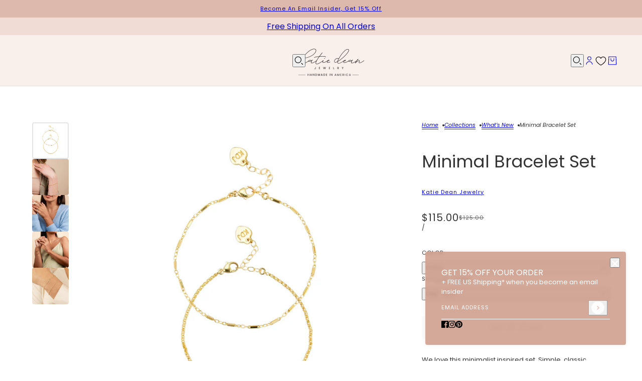

--- FILE ---
content_type: text/html; charset=utf-8
request_url: https://katiedeanjewelry.com/collections/whats-new/products/minimal-bracelet-set
body_size: 33392
content:
<!doctype html>
<html lang="en" dir="ltr">
  <head>
    <!-- Blockshop theme - Version 12.0.0 by Troop Themes - https://troopthemes.com/ -->

    <meta charset="UTF-8">
    <meta http-equiv="X-UA-Compatible" content="IE=edge">
    <meta name="viewport" content="width=device-width, initial-scale=1.0, maximum-scale=5.0"><meta name="description" content="We love this minimalist inspired set. Simple, classic, timeless. The Minimal Bracelet Set includes two chain bracelets: one Gold Rolo Bracelet and one Linked Bracelet. You save up to 10% Off when you shop our Bracelet Sets! Length of each bracelet: 6 inches with 1/2 inch extension chain 14k gold fill chain, clasp and f"><title>
      Minimal Bracelet Set
 &ndash; Katie Dean</title><link rel="canonical" href="https://katiedeanjewelry.com/products/minimal-bracelet-set"><link rel="preconnect" href="https://cdn.shopify.com" crossorigin>
<link rel="preconnect" href="https://fonts.shopifycdn.com" crossorigin>

<script async crossorigin fetchpriority="high" src="/cdn/shopifycloud/importmap-polyfill/es-modules-shim.2.4.0.js"></script>
<script type="importmap">
  {
    "imports": {
      "@troop-themes/main": "//katiedeanjewelry.com/cdn/shop/t/24/assets/theme.js?v=1385472280147871761749659803"
    }
  }
</script><link
    rel="preload"
    href="//katiedeanjewelry.com/cdn/fonts/poppins/poppins_n4.0ba78fa5af9b0e1a374041b3ceaadf0a43b41362.woff2"
    as="font"
    type="font/woff2"
    crossorigin
  ><link
    rel="preload"
    href="//katiedeanjewelry.com/cdn/fonts/poppins/poppins_n4.0ba78fa5af9b0e1a374041b3ceaadf0a43b41362.woff2"
    as="font"
    type="font/woff2"
    crossorigin
  ><link
    rel="preload"
    href="//katiedeanjewelry.com/cdn/fonts/poppins/poppins_n4.0ba78fa5af9b0e1a374041b3ceaadf0a43b41362.woff2"
    as="font"
    type="font/woff2"
    crossorigin
  ><meta property="og:type" content="product" />
  <meta property="og:title" content="Minimal Bracelet Set" /><meta property="og:image" content="http://katiedeanjewelry.com/cdn/shop/products/Minimal_Bracelet_Set.jpg?v=1623718734&width=1200" />
    <meta property="og:image:secure_url" content="https://katiedeanjewelry.com/cdn/shop/products/Minimal_Bracelet_Set.jpg?v=1623718734&width=1200" />
    <meta property="og:image:width" content="3600" />
    <meta property="og:image:height" content="3600" /><meta property="og:image" content="http://katiedeanjewelry.com/cdn/shop/products/MinimalBraceletSet_LinkedBraceletandGoldRoloBracelethandmadebyKatieDeanJewelry-353.jpg?v=1623728748&width=1200" />
    <meta property="og:image:secure_url" content="https://katiedeanjewelry.com/cdn/shop/products/MinimalBraceletSet_LinkedBraceletandGoldRoloBracelethandmadebyKatieDeanJewelry-353.jpg?v=1623728748&width=1200" />
    <meta property="og:image:width" content="1024" />
    <meta property="og:image:height" content="1024" /><meta property="og:image" content="http://katiedeanjewelry.com/cdn/shop/products/MinimalBraceletset_InitialRings_PersonalizedNecklaceSethandmadebyKatieDeanJewelry-85.jpg?v=1623728726&width=1200" />
    <meta property="og:image:secure_url" content="https://katiedeanjewelry.com/cdn/shop/products/MinimalBraceletset_InitialRings_PersonalizedNecklaceSethandmadebyKatieDeanJewelry-85.jpg?v=1623728726&width=1200" />
    <meta property="og:image:width" content="761" />
    <meta property="og:image:height" content="761" /><meta property="og:price:currency" content="USD" />
  <meta
    property="og:price:amount"
    content="115.00"
  />

  <script type="application/ld+json">
    {
      "@context": "https://schema.org/",
      "@type": "Product",
      "name": "Minimal Bracelet Set",
      "image": ["//katiedeanjewelry.com/cdn/shop/products/Minimal_Bracelet_Set.jpg?v=1623718734&width=1200",
"//katiedeanjewelry.com/cdn/shop/products/MinimalBraceletSet_LinkedBraceletandGoldRoloBracelethandmadebyKatieDeanJewelry-353.jpg?v=1623728748&width=1200",
"//katiedeanjewelry.com/cdn/shop/products/MinimalBraceletset_InitialRings_PersonalizedNecklaceSethandmadebyKatieDeanJewelry-85.jpg?v=1623728726&width=1200"
],
      "description": "We love this minimalist inspired set. Simple, classic, timeless. The Minimal Bracelet Set includ...",
      "sku": "",
      "brand": {
        "@type": "Brand",
        "name": "Katie Dean Jewelry"
      },"offers": [{
            "@type" : "Offer","availability": "http://schema.org/OutOfStock",
            "price": 115.0,
            "priceCurrency": "USD",
            "url": "https:\/\/katiedeanjewelry.com\/products\/minimal-bracelet-set?variant=31836497281082"
          }
]
    }
  </script><meta property="og:url" content="https://katiedeanjewelry.com/products/minimal-bracelet-set" />
<meta property="og:site_name" content="Katie Dean" />
<meta property="og:description" content="We love this minimalist inspired set. Simple, classic, timeless. The Minimal Bracelet Set includes two chain bracelets: one Gold Rolo Bracelet and one Linked Bracelet. You save up to 10% Off when you shop our Bracelet Sets! Length of each bracelet: 6 inches with 1/2 inch extension chain 14k gold fill chain, clasp and f" /><meta name="twitter:card" content="summary" />
<meta name="twitter:description" content="We love this minimalist inspired set. Simple, classic, timeless. The Minimal Bracelet Set includes two chain bracelets: one Gold Rolo Bracelet and one Linked Bracelet. You save up to 10% Off when you shop our Bracelet Sets! Length of each bracelet: 6 inches with 1/2 inch extension chain 14k gold fill chain, clasp and f" /><meta name="twitter:title" content="Minimal Bracelet Set" /><meta
      name="twitter:image"
      content="https://katiedeanjewelry.com/cdn/shop/products/Minimal_Bracelet_Set.jpg?v=1623718734&width=480"
    /><style>@font-face {
  font-family: Poppins;
  font-weight: 400;
  font-style: normal;
  font-display: swap;
  src: url("//katiedeanjewelry.com/cdn/fonts/poppins/poppins_n4.0ba78fa5af9b0e1a374041b3ceaadf0a43b41362.woff2") format("woff2"),
       url("//katiedeanjewelry.com/cdn/fonts/poppins/poppins_n4.214741a72ff2596839fc9760ee7a770386cf16ca.woff") format("woff");
}
@font-face {
  font-family: Poppins;
  font-weight: 400;
  font-style: normal;
  font-display: swap;
  src: url("//katiedeanjewelry.com/cdn/fonts/poppins/poppins_n4.0ba78fa5af9b0e1a374041b3ceaadf0a43b41362.woff2") format("woff2"),
       url("//katiedeanjewelry.com/cdn/fonts/poppins/poppins_n4.214741a72ff2596839fc9760ee7a770386cf16ca.woff") format("woff");
}
@font-face {
  font-family: Poppins;
  font-weight: 700;
  font-style: normal;
  font-display: swap;
  src: url("//katiedeanjewelry.com/cdn/fonts/poppins/poppins_n7.56758dcf284489feb014a026f3727f2f20a54626.woff2") format("woff2"),
       url("//katiedeanjewelry.com/cdn/fonts/poppins/poppins_n7.f34f55d9b3d3205d2cd6f64955ff4b36f0cfd8da.woff") format("woff");
}
@font-face {
  font-family: Poppins;
  font-weight: 400;
  font-style: normal;
  font-display: swap;
  src: url("//katiedeanjewelry.com/cdn/fonts/poppins/poppins_n4.0ba78fa5af9b0e1a374041b3ceaadf0a43b41362.woff2") format("woff2"),
       url("//katiedeanjewelry.com/cdn/fonts/poppins/poppins_n4.214741a72ff2596839fc9760ee7a770386cf16ca.woff") format("woff");
}
@font-face {
  font-family: Poppins;
  font-weight: 700;
  font-style: normal;
  font-display: swap;
  src: url("//katiedeanjewelry.com/cdn/fonts/poppins/poppins_n7.56758dcf284489feb014a026f3727f2f20a54626.woff2") format("woff2"),
       url("//katiedeanjewelry.com/cdn/fonts/poppins/poppins_n7.f34f55d9b3d3205d2cd6f64955ff4b36f0cfd8da.woff") format("woff");
}
@font-face {
  font-family: Poppins;
  font-weight: 400;
  font-style: italic;
  font-display: swap;
  src: url("//katiedeanjewelry.com/cdn/fonts/poppins/poppins_i4.846ad1e22474f856bd6b81ba4585a60799a9f5d2.woff2") format("woff2"),
       url("//katiedeanjewelry.com/cdn/fonts/poppins/poppins_i4.56b43284e8b52fc64c1fd271f289a39e8477e9ec.woff") format("woff");
}
@font-face {
  font-family: Poppins;
  font-weight: 700;
  font-style: italic;
  font-display: swap;
  src: url("//katiedeanjewelry.com/cdn/fonts/poppins/poppins_i7.42fd71da11e9d101e1e6c7932199f925f9eea42d.woff2") format("woff2"),
       url("//katiedeanjewelry.com/cdn/fonts/poppins/poppins_i7.ec8499dbd7616004e21155106d13837fff4cf556.woff") format("woff");
}
:root {--font--heading--uppercase: normal;--font--nav--uppercase: uppercase;--font--sub-nav--uppercase: normal;--font--button--uppercase: uppercase;--font--overline--uppercase: uppercase;--font--banner--size: 84px;
    --font--banner--mobile-size: 44px;

    --font--featured--size: 52px;
    --font--featured--mobile-size: 32px;

    --font--section--size: 34px;
    --font--section--mobile-size: 24px;

    --font--block--size: 16px;
    --font--block--mobile-size: 20px;

    --font--paragraph--size: 13px;--font--paragraph--mobile-size: 13px;--font--featured-paragraph--size: 13px;--font--featured-paragraph--mobile-size: 13px;--font--nav--size: 11px;--font--nav--mobile-size: 11px;--font--sub-nav--size: 11px;--font--sub-nav--mobile-size: 11px;--font--overline--size: 11px;
    --font--button--size: 14px;
    --font--button--spacing: 0px;

    --font--heading--family: Poppins, sans-serif;
    --font--heading--weight: 400;
    --font--heading--style: normal;
    --font--heading--spacing: 0px;

    --font--nav--family: Poppins, sans-serif;
    --font--nav--weight: 400;
    --font--nav--style: normal;

    --font--paragraph--family: Poppins, sans-serif;
    --font--paragraph--weight: 400;
    --font--paragraph--style: normal;
    --font--paragraph--spacing: 0px;

    --font--line-height: 1.2;
  }
</style><style>
  :root {
    --color--accent-1: #f0dcd5;
    --color--accent-1-translucent: rgba(240, 220, 213, 0.85);
    --color--accent-2: #f9efeb;
    --color--accent-2-translucent: rgba(249, 239, 235, 0.85);
    --color--body: #333333;
    --color--body--light: #636363;
    --color--success: #4caf50;
    --color--gray: #e6e6e6;
    --color--alert: #d32f2f;

    --bg-color--white: white;
    --bg-color--light: #f9efeb;
    --bg-color--light-translucent: rgba(249, 239, 235, 0.85);
    --bg-color--dark: #ddb9ad;
    --bg-color--dark-translucent: rgba(206, 154, 137, 0.85);
    --bg-color--accent-1: var(--color--accent-1);
    --bg-color--accent-2: var(--color--accent-2);
    --bg-color--body: #ffffff;
    --bg-color--body-translucent: rgba(255, 255, 255, 0.85);
    --bg-color--textbox: #fff;

    --border--dark: rgba(51, 51, 51, 0.1);
    --border--light: rgba(255, 255, 255, 0.1);

    --box-shadow--center: 0px 0px 10px rgba(0, 0, 0, 0.08);
    --box-shadow--top: 0 -10px 10px -10px rgba(0, 0, 0, 0.2);
    --box-shadow--left: -2px 0 10px -2px rgba(0, 0, 0, 0.2);
    --box-shadow--right: 2px 0 10px -2px rgba(0, 0, 0, 0.2);
    --box-shadow--bottom: 0 10px 10px -10px rgba(0, 0, 0, 0.2);

    --content--shadow-opacity: 0.15;
    --content--image-opacity: 0.5;

    --button--color: #ffffff;
    --button--bg-color: #c69180;
    --button--bg-color--hover: var(--button--bg-color);
    --button--bdr-color: #c69180;
    --button--color-disabled: #b9b9b9;
    --button--radius: 4px;

    --input--radius: 2px;
    --image--radius: 4px;
    --image--radius-enabled: 1;

    --progress-bar: linear-gradient(
                      90deg,
                      rgba(198, 145, 128, 0.3) 0%,
                      rgb(198, 145, 128) 80%,
                      rgba(198, 145, 128, 0.8)
                    );

    /* shop pay */
    --payment-terms-background-color: #ffffff;

    /* js helpers */
    --announcement--height: 0px;
    --header--height: 0px;
    --split-announcement--height: 0px;

    --sticky-offset: calc(var(--announcement--sticky, 0) * var(--announcement--height, 0px) + var(--header--sticky, 0) * var(--header--height, 0px));
  }

  shopify-accelerated-checkout, shopify-accelerated-checkout-cart {
    --shopify-accelerated-checkout-button-block-size: 45px;
    --shopify-accelerated-checkout-button-border-radius: var(--button--radius);
    --shopify-accelerated-checkout-button-box-shadow: 0 0 10px rgba(0, 0, 0, 0.3);
  }
</style><style></style><link href="//katiedeanjewelry.com/cdn/shop/t/24/assets/theme.css?v=177619136075893240061749659803" rel="stylesheet" type="text/css" media="all" />
    <script>window.performance && window.performance.mark && window.performance.mark('shopify.content_for_header.start');</script><meta name="google-site-verification" content="jIn7JPDJbRw-B2D1yPxP8xAGd5fuMvVI89fqKUcZpZw">
<meta id="shopify-digital-wallet" name="shopify-digital-wallet" content="/1901133882/digital_wallets/dialog">
<meta name="shopify-checkout-api-token" content="ff7e2a3112e81109542b79bec0bc5de6">
<meta id="in-context-paypal-metadata" data-shop-id="1901133882" data-venmo-supported="false" data-environment="production" data-locale="en_US" data-paypal-v4="true" data-currency="USD">
<link rel="alternate" type="application/json+oembed" href="https://katiedeanjewelry.com/products/minimal-bracelet-set.oembed">
<script async="async" src="/checkouts/internal/preloads.js?locale=en-US"></script>
<link rel="preconnect" href="https://shop.app" crossorigin="anonymous">
<script async="async" src="https://shop.app/checkouts/internal/preloads.js?locale=en-US&shop_id=1901133882" crossorigin="anonymous"></script>
<script id="apple-pay-shop-capabilities" type="application/json">{"shopId":1901133882,"countryCode":"US","currencyCode":"USD","merchantCapabilities":["supports3DS"],"merchantId":"gid:\/\/shopify\/Shop\/1901133882","merchantName":"Katie Dean","requiredBillingContactFields":["postalAddress","email"],"requiredShippingContactFields":["postalAddress","email"],"shippingType":"shipping","supportedNetworks":["visa","masterCard","amex","discover","elo","jcb"],"total":{"type":"pending","label":"Katie Dean","amount":"1.00"},"shopifyPaymentsEnabled":true,"supportsSubscriptions":true}</script>
<script id="shopify-features" type="application/json">{"accessToken":"ff7e2a3112e81109542b79bec0bc5de6","betas":["rich-media-storefront-analytics"],"domain":"katiedeanjewelry.com","predictiveSearch":true,"shopId":1901133882,"locale":"en"}</script>
<script>var Shopify = Shopify || {};
Shopify.shop = "katiedeanjewelry.myshopify.com";
Shopify.locale = "en";
Shopify.currency = {"active":"USD","rate":"1.0"};
Shopify.country = "US";
Shopify.theme = {"name":"Blockshop 12","id":127162286138,"schema_name":"Blockshop","schema_version":"12.0.0","theme_store_id":606,"role":"main"};
Shopify.theme.handle = "null";
Shopify.theme.style = {"id":null,"handle":null};
Shopify.cdnHost = "katiedeanjewelry.com/cdn";
Shopify.routes = Shopify.routes || {};
Shopify.routes.root = "/";</script>
<script type="module">!function(o){(o.Shopify=o.Shopify||{}).modules=!0}(window);</script>
<script>!function(o){function n(){var o=[];function n(){o.push(Array.prototype.slice.apply(arguments))}return n.q=o,n}var t=o.Shopify=o.Shopify||{};t.loadFeatures=n(),t.autoloadFeatures=n()}(window);</script>
<script>
  window.ShopifyPay = window.ShopifyPay || {};
  window.ShopifyPay.apiHost = "shop.app\/pay";
  window.ShopifyPay.redirectState = null;
</script>
<script id="shop-js-analytics" type="application/json">{"pageType":"product"}</script>
<script defer="defer" async type="module" src="//katiedeanjewelry.com/cdn/shopifycloud/shop-js/modules/v2/client.init-shop-cart-sync_dlpDe4U9.en.esm.js"></script>
<script defer="defer" async type="module" src="//katiedeanjewelry.com/cdn/shopifycloud/shop-js/modules/v2/chunk.common_FunKbpTJ.esm.js"></script>
<script type="module">
  await import("//katiedeanjewelry.com/cdn/shopifycloud/shop-js/modules/v2/client.init-shop-cart-sync_dlpDe4U9.en.esm.js");
await import("//katiedeanjewelry.com/cdn/shopifycloud/shop-js/modules/v2/chunk.common_FunKbpTJ.esm.js");

  window.Shopify.SignInWithShop?.initShopCartSync?.({"fedCMEnabled":true,"windoidEnabled":true});

</script>
<script defer="defer" async type="module" src="//katiedeanjewelry.com/cdn/shopifycloud/shop-js/modules/v2/client.payment-terms_g-geHK5T.en.esm.js"></script>
<script defer="defer" async type="module" src="//katiedeanjewelry.com/cdn/shopifycloud/shop-js/modules/v2/chunk.common_FunKbpTJ.esm.js"></script>
<script defer="defer" async type="module" src="//katiedeanjewelry.com/cdn/shopifycloud/shop-js/modules/v2/chunk.modal_n1zSoh3t.esm.js"></script>
<script type="module">
  await import("//katiedeanjewelry.com/cdn/shopifycloud/shop-js/modules/v2/client.payment-terms_g-geHK5T.en.esm.js");
await import("//katiedeanjewelry.com/cdn/shopifycloud/shop-js/modules/v2/chunk.common_FunKbpTJ.esm.js");
await import("//katiedeanjewelry.com/cdn/shopifycloud/shop-js/modules/v2/chunk.modal_n1zSoh3t.esm.js");

  
</script>
<script>
  window.Shopify = window.Shopify || {};
  if (!window.Shopify.featureAssets) window.Shopify.featureAssets = {};
  window.Shopify.featureAssets['shop-js'] = {"shop-cart-sync":["modules/v2/client.shop-cart-sync_DIWHqfTk.en.esm.js","modules/v2/chunk.common_FunKbpTJ.esm.js"],"init-fed-cm":["modules/v2/client.init-fed-cm_CmNkGb1A.en.esm.js","modules/v2/chunk.common_FunKbpTJ.esm.js"],"shop-button":["modules/v2/client.shop-button_Dpfxl9vG.en.esm.js","modules/v2/chunk.common_FunKbpTJ.esm.js"],"init-shop-cart-sync":["modules/v2/client.init-shop-cart-sync_dlpDe4U9.en.esm.js","modules/v2/chunk.common_FunKbpTJ.esm.js"],"init-shop-email-lookup-coordinator":["modules/v2/client.init-shop-email-lookup-coordinator_DUdFDmvK.en.esm.js","modules/v2/chunk.common_FunKbpTJ.esm.js"],"init-windoid":["modules/v2/client.init-windoid_V_O5I0mt.en.esm.js","modules/v2/chunk.common_FunKbpTJ.esm.js"],"pay-button":["modules/v2/client.pay-button_x_P2fRzB.en.esm.js","modules/v2/chunk.common_FunKbpTJ.esm.js"],"shop-toast-manager":["modules/v2/client.shop-toast-manager_p8J9W8kY.en.esm.js","modules/v2/chunk.common_FunKbpTJ.esm.js"],"shop-cash-offers":["modules/v2/client.shop-cash-offers_CtPYbIPM.en.esm.js","modules/v2/chunk.common_FunKbpTJ.esm.js","modules/v2/chunk.modal_n1zSoh3t.esm.js"],"shop-login-button":["modules/v2/client.shop-login-button_C3-NmE42.en.esm.js","modules/v2/chunk.common_FunKbpTJ.esm.js","modules/v2/chunk.modal_n1zSoh3t.esm.js"],"avatar":["modules/v2/client.avatar_BTnouDA3.en.esm.js"],"init-shop-for-new-customer-accounts":["modules/v2/client.init-shop-for-new-customer-accounts_aeWumpsw.en.esm.js","modules/v2/client.shop-login-button_C3-NmE42.en.esm.js","modules/v2/chunk.common_FunKbpTJ.esm.js","modules/v2/chunk.modal_n1zSoh3t.esm.js"],"init-customer-accounts-sign-up":["modules/v2/client.init-customer-accounts-sign-up_CRLhpYdY.en.esm.js","modules/v2/client.shop-login-button_C3-NmE42.en.esm.js","modules/v2/chunk.common_FunKbpTJ.esm.js","modules/v2/chunk.modal_n1zSoh3t.esm.js"],"init-customer-accounts":["modules/v2/client.init-customer-accounts_BkuyBVsz.en.esm.js","modules/v2/client.shop-login-button_C3-NmE42.en.esm.js","modules/v2/chunk.common_FunKbpTJ.esm.js","modules/v2/chunk.modal_n1zSoh3t.esm.js"],"shop-follow-button":["modules/v2/client.shop-follow-button_DDNA7Aw9.en.esm.js","modules/v2/chunk.common_FunKbpTJ.esm.js","modules/v2/chunk.modal_n1zSoh3t.esm.js"],"checkout-modal":["modules/v2/client.checkout-modal_EOl6FxyC.en.esm.js","modules/v2/chunk.common_FunKbpTJ.esm.js","modules/v2/chunk.modal_n1zSoh3t.esm.js"],"lead-capture":["modules/v2/client.lead-capture_LZVhB0lN.en.esm.js","modules/v2/chunk.common_FunKbpTJ.esm.js","modules/v2/chunk.modal_n1zSoh3t.esm.js"],"shop-login":["modules/v2/client.shop-login_D4d_T_FR.en.esm.js","modules/v2/chunk.common_FunKbpTJ.esm.js","modules/v2/chunk.modal_n1zSoh3t.esm.js"],"payment-terms":["modules/v2/client.payment-terms_g-geHK5T.en.esm.js","modules/v2/chunk.common_FunKbpTJ.esm.js","modules/v2/chunk.modal_n1zSoh3t.esm.js"]};
</script>
<script>(function() {
  var isLoaded = false;
  function asyncLoad() {
    if (isLoaded) return;
    isLoaded = true;
    var urls = ["https:\/\/cloudsearch-1f874.kxcdn.com\/shopify.js?srp=\/a\/search\u0026shop=katiedeanjewelry.myshopify.com","https:\/\/cdn.shopify.com\/s\/files\/1\/0019\/0113\/3882\/t\/19\/assets\/sca-qv-scripts-noconfig.js?v=1596051743\u0026shop=katiedeanjewelry.myshopify.com"];
    for (var i = 0; i < urls.length; i++) {
      var s = document.createElement('script');
      s.type = 'text/javascript';
      s.async = true;
      s.src = urls[i];
      var x = document.getElementsByTagName('script')[0];
      x.parentNode.insertBefore(s, x);
    }
  };
  if(window.attachEvent) {
    window.attachEvent('onload', asyncLoad);
  } else {
    window.addEventListener('load', asyncLoad, false);
  }
})();</script>
<script id="__st">var __st={"a":1901133882,"offset":-18000,"reqid":"d9919be4-fea7-42bb-a596-a53bcec39e82-1765628647","pageurl":"katiedeanjewelry.com\/collections\/whats-new\/products\/minimal-bracelet-set","u":"8c5df5326230","p":"product","rtyp":"product","rid":4518784008250};</script>
<script>window.ShopifyPaypalV4VisibilityTracking = true;</script>
<script id="captcha-bootstrap">!function(){'use strict';const t='contact',e='account',n='new_comment',o=[[t,t],['blogs',n],['comments',n],[t,'customer']],c=[[e,'customer_login'],[e,'guest_login'],[e,'recover_customer_password'],[e,'create_customer']],r=t=>t.map((([t,e])=>`form[action*='/${t}']:not([data-nocaptcha='true']) input[name='form_type'][value='${e}']`)).join(','),a=t=>()=>t?[...document.querySelectorAll(t)].map((t=>t.form)):[];function s(){const t=[...o],e=r(t);return a(e)}const i='password',u='form_key',d=['recaptcha-v3-token','g-recaptcha-response','h-captcha-response',i],f=()=>{try{return window.sessionStorage}catch{return}},m='__shopify_v',_=t=>t.elements[u];function p(t,e,n=!1){try{const o=window.sessionStorage,c=JSON.parse(o.getItem(e)),{data:r}=function(t){const{data:e,action:n}=t;return t[m]||n?{data:e,action:n}:{data:t,action:n}}(c);for(const[e,n]of Object.entries(r))t.elements[e]&&(t.elements[e].value=n);n&&o.removeItem(e)}catch(o){console.error('form repopulation failed',{error:o})}}const l='form_type',E='cptcha';function T(t){t.dataset[E]=!0}const w=window,h=w.document,L='Shopify',v='ce_forms',y='captcha';let A=!1;((t,e)=>{const n=(g='f06e6c50-85a8-45c8-87d0-21a2b65856fe',I='https://cdn.shopify.com/shopifycloud/storefront-forms-hcaptcha/ce_storefront_forms_captcha_hcaptcha.v1.5.2.iife.js',D={infoText:'Protected by hCaptcha',privacyText:'Privacy',termsText:'Terms'},(t,e,n)=>{const o=w[L][v],c=o.bindForm;if(c)return c(t,g,e,D).then(n);var r;o.q.push([[t,g,e,D],n]),r=I,A||(h.body.append(Object.assign(h.createElement('script'),{id:'captcha-provider',async:!0,src:r})),A=!0)});var g,I,D;w[L]=w[L]||{},w[L][v]=w[L][v]||{},w[L][v].q=[],w[L][y]=w[L][y]||{},w[L][y].protect=function(t,e){n(t,void 0,e),T(t)},Object.freeze(w[L][y]),function(t,e,n,w,h,L){const[v,y,A,g]=function(t,e,n){const i=e?o:[],u=t?c:[],d=[...i,...u],f=r(d),m=r(i),_=r(d.filter((([t,e])=>n.includes(e))));return[a(f),a(m),a(_),s()]}(w,h,L),I=t=>{const e=t.target;return e instanceof HTMLFormElement?e:e&&e.form},D=t=>v().includes(t);t.addEventListener('submit',(t=>{const e=I(t);if(!e)return;const n=D(e)&&!e.dataset.hcaptchaBound&&!e.dataset.recaptchaBound,o=_(e),c=g().includes(e)&&(!o||!o.value);(n||c)&&t.preventDefault(),c&&!n&&(function(t){try{if(!f())return;!function(t){const e=f();if(!e)return;const n=_(t);if(!n)return;const o=n.value;o&&e.removeItem(o)}(t);const e=Array.from(Array(32),(()=>Math.random().toString(36)[2])).join('');!function(t,e){_(t)||t.append(Object.assign(document.createElement('input'),{type:'hidden',name:u})),t.elements[u].value=e}(t,e),function(t,e){const n=f();if(!n)return;const o=[...t.querySelectorAll(`input[type='${i}']`)].map((({name:t})=>t)),c=[...d,...o],r={};for(const[a,s]of new FormData(t).entries())c.includes(a)||(r[a]=s);n.setItem(e,JSON.stringify({[m]:1,action:t.action,data:r}))}(t,e)}catch(e){console.error('failed to persist form',e)}}(e),e.submit())}));const S=(t,e)=>{t&&!t.dataset[E]&&(n(t,e.some((e=>e===t))),T(t))};for(const o of['focusin','change'])t.addEventListener(o,(t=>{const e=I(t);D(e)&&S(e,y())}));const B=e.get('form_key'),M=e.get(l),P=B&&M;t.addEventListener('DOMContentLoaded',(()=>{const t=y();if(P)for(const e of t)e.elements[l].value===M&&p(e,B);[...new Set([...A(),...v().filter((t=>'true'===t.dataset.shopifyCaptcha))])].forEach((e=>S(e,t)))}))}(h,new URLSearchParams(w.location.search),n,t,e,['guest_login'])})(!0,!0)}();</script>
<script integrity="sha256-52AcMU7V7pcBOXWImdc/TAGTFKeNjmkeM1Pvks/DTgc=" data-source-attribution="shopify.loadfeatures" defer="defer" src="//katiedeanjewelry.com/cdn/shopifycloud/storefront/assets/storefront/load_feature-81c60534.js" crossorigin="anonymous"></script>
<script crossorigin="anonymous" defer="defer" src="//katiedeanjewelry.com/cdn/shopifycloud/storefront/assets/shopify_pay/storefront-65b4c6d7.js?v=20250812"></script>
<script data-source-attribution="shopify.dynamic_checkout.dynamic.init">var Shopify=Shopify||{};Shopify.PaymentButton=Shopify.PaymentButton||{isStorefrontPortableWallets:!0,init:function(){window.Shopify.PaymentButton.init=function(){};var t=document.createElement("script");t.src="https://katiedeanjewelry.com/cdn/shopifycloud/portable-wallets/latest/portable-wallets.en.js",t.type="module",document.head.appendChild(t)}};
</script>
<script data-source-attribution="shopify.dynamic_checkout.buyer_consent">
  function portableWalletsHideBuyerConsent(e){var t=document.getElementById("shopify-buyer-consent"),n=document.getElementById("shopify-subscription-policy-button");t&&n&&(t.classList.add("hidden"),t.setAttribute("aria-hidden","true"),n.removeEventListener("click",e))}function portableWalletsShowBuyerConsent(e){var t=document.getElementById("shopify-buyer-consent"),n=document.getElementById("shopify-subscription-policy-button");t&&n&&(t.classList.remove("hidden"),t.removeAttribute("aria-hidden"),n.addEventListener("click",e))}window.Shopify?.PaymentButton&&(window.Shopify.PaymentButton.hideBuyerConsent=portableWalletsHideBuyerConsent,window.Shopify.PaymentButton.showBuyerConsent=portableWalletsShowBuyerConsent);
</script>
<script data-source-attribution="shopify.dynamic_checkout.cart.bootstrap">document.addEventListener("DOMContentLoaded",(function(){function t(){return document.querySelector("shopify-accelerated-checkout-cart, shopify-accelerated-checkout")}if(t())Shopify.PaymentButton.init();else{new MutationObserver((function(e,n){t()&&(Shopify.PaymentButton.init(),n.disconnect())})).observe(document.body,{childList:!0,subtree:!0})}}));
</script>
<link id="shopify-accelerated-checkout-styles" rel="stylesheet" media="screen" href="https://katiedeanjewelry.com/cdn/shopifycloud/portable-wallets/latest/accelerated-checkout-backwards-compat.css" crossorigin="anonymous">
<style id="shopify-accelerated-checkout-cart">
        #shopify-buyer-consent {
  margin-top: 1em;
  display: inline-block;
  width: 100%;
}

#shopify-buyer-consent.hidden {
  display: none;
}

#shopify-subscription-policy-button {
  background: none;
  border: none;
  padding: 0;
  text-decoration: underline;
  font-size: inherit;
  cursor: pointer;
}

#shopify-subscription-policy-button::before {
  box-shadow: none;
}

      </style>

<script>window.performance && window.performance.mark && window.performance.mark('shopify.content_for_header.end');</script>
<script>
  if (Shopify) {
    Shopify.routes = {
      ...Shopify.routes,
      all_products_collection: '/collections/all',
      cart: '/cart',
      cart_add: '/cart/add',
      cart_change: '/cart/change',
      cart_update: '/cart/update',
      libraries: {
        swipe_listener: "//katiedeanjewelry.com/cdn/shop/t/24/assets/swipe-listener.min.js?v=123039615894270182531749659803",
        masonry: "//katiedeanjewelry.com/cdn/shop/t/24/assets/masonry.min.js?v=153413113355937702121749659803",
        plyr: "/cdn/shopifycloud/plyr/v2.0/shopify-plyr.en.js",
        vimeo: "https://player.vimeo.com/api/player.js"
      },
      product_recommendations: '/recommendations/products',
      predictive_search: '/search/suggest',
      search: '/search',
      root: '/',
      youtube: 'https://youtube.com/iframe_api'
    }
  }
</script><script type="module" src="//katiedeanjewelry.com/cdn/shop/t/24/assets/theme.js?v=1385472280147871761749659803"></script><script src="https://cdn.shopify.com/extensions/4bff5ccf-ba34-4433-8855-97906549b1e4/forms-2274/assets/shopify-forms-loader.js" type="text/javascript" defer="defer"></script>
<link href="https://monorail-edge.shopifysvc.com" rel="dns-prefetch">
<script>(function(){if ("sendBeacon" in navigator && "performance" in window) {try {var session_token_from_headers = performance.getEntriesByType('navigation')[0].serverTiming.find(x => x.name == '_s').description;} catch {var session_token_from_headers = undefined;}var session_cookie_matches = document.cookie.match(/_shopify_s=([^;]*)/);var session_token_from_cookie = session_cookie_matches && session_cookie_matches.length === 2 ? session_cookie_matches[1] : "";var session_token = session_token_from_headers || session_token_from_cookie || "";function handle_abandonment_event(e) {var entries = performance.getEntries().filter(function(entry) {return /monorail-edge.shopifysvc.com/.test(entry.name);});if (!window.abandonment_tracked && entries.length === 0) {window.abandonment_tracked = true;var currentMs = Date.now();var navigation_start = performance.timing.navigationStart;var payload = {shop_id: 1901133882,url: window.location.href,navigation_start,duration: currentMs - navigation_start,session_token,page_type: "product"};window.navigator.sendBeacon("https://monorail-edge.shopifysvc.com/v1/produce", JSON.stringify({schema_id: "online_store_buyer_site_abandonment/1.1",payload: payload,metadata: {event_created_at_ms: currentMs,event_sent_at_ms: currentMs}}));}}window.addEventListener('pagehide', handle_abandonment_event);}}());</script>
<script id="web-pixels-manager-setup">(function e(e,d,r,n,o){if(void 0===o&&(o={}),!Boolean(null===(a=null===(i=window.Shopify)||void 0===i?void 0:i.analytics)||void 0===a?void 0:a.replayQueue)){var i,a;window.Shopify=window.Shopify||{};var t=window.Shopify;t.analytics=t.analytics||{};var s=t.analytics;s.replayQueue=[],s.publish=function(e,d,r){return s.replayQueue.push([e,d,r]),!0};try{self.performance.mark("wpm:start")}catch(e){}var l=function(){var e={modern:/Edge?\/(1{2}[4-9]|1[2-9]\d|[2-9]\d{2}|\d{4,})\.\d+(\.\d+|)|Firefox\/(1{2}[4-9]|1[2-9]\d|[2-9]\d{2}|\d{4,})\.\d+(\.\d+|)|Chrom(ium|e)\/(9{2}|\d{3,})\.\d+(\.\d+|)|(Maci|X1{2}).+ Version\/(15\.\d+|(1[6-9]|[2-9]\d|\d{3,})\.\d+)([,.]\d+|)( \(\w+\)|)( Mobile\/\w+|) Safari\/|Chrome.+OPR\/(9{2}|\d{3,})\.\d+\.\d+|(CPU[ +]OS|iPhone[ +]OS|CPU[ +]iPhone|CPU IPhone OS|CPU iPad OS)[ +]+(15[._]\d+|(1[6-9]|[2-9]\d|\d{3,})[._]\d+)([._]\d+|)|Android:?[ /-](13[3-9]|1[4-9]\d|[2-9]\d{2}|\d{4,})(\.\d+|)(\.\d+|)|Android.+Firefox\/(13[5-9]|1[4-9]\d|[2-9]\d{2}|\d{4,})\.\d+(\.\d+|)|Android.+Chrom(ium|e)\/(13[3-9]|1[4-9]\d|[2-9]\d{2}|\d{4,})\.\d+(\.\d+|)|SamsungBrowser\/([2-9]\d|\d{3,})\.\d+/,legacy:/Edge?\/(1[6-9]|[2-9]\d|\d{3,})\.\d+(\.\d+|)|Firefox\/(5[4-9]|[6-9]\d|\d{3,})\.\d+(\.\d+|)|Chrom(ium|e)\/(5[1-9]|[6-9]\d|\d{3,})\.\d+(\.\d+|)([\d.]+$|.*Safari\/(?![\d.]+ Edge\/[\d.]+$))|(Maci|X1{2}).+ Version\/(10\.\d+|(1[1-9]|[2-9]\d|\d{3,})\.\d+)([,.]\d+|)( \(\w+\)|)( Mobile\/\w+|) Safari\/|Chrome.+OPR\/(3[89]|[4-9]\d|\d{3,})\.\d+\.\d+|(CPU[ +]OS|iPhone[ +]OS|CPU[ +]iPhone|CPU IPhone OS|CPU iPad OS)[ +]+(10[._]\d+|(1[1-9]|[2-9]\d|\d{3,})[._]\d+)([._]\d+|)|Android:?[ /-](13[3-9]|1[4-9]\d|[2-9]\d{2}|\d{4,})(\.\d+|)(\.\d+|)|Mobile Safari.+OPR\/([89]\d|\d{3,})\.\d+\.\d+|Android.+Firefox\/(13[5-9]|1[4-9]\d|[2-9]\d{2}|\d{4,})\.\d+(\.\d+|)|Android.+Chrom(ium|e)\/(13[3-9]|1[4-9]\d|[2-9]\d{2}|\d{4,})\.\d+(\.\d+|)|Android.+(UC? ?Browser|UCWEB|U3)[ /]?(15\.([5-9]|\d{2,})|(1[6-9]|[2-9]\d|\d{3,})\.\d+)\.\d+|SamsungBrowser\/(5\.\d+|([6-9]|\d{2,})\.\d+)|Android.+MQ{2}Browser\/(14(\.(9|\d{2,})|)|(1[5-9]|[2-9]\d|\d{3,})(\.\d+|))(\.\d+|)|K[Aa][Ii]OS\/(3\.\d+|([4-9]|\d{2,})\.\d+)(\.\d+|)/},d=e.modern,r=e.legacy,n=navigator.userAgent;return n.match(d)?"modern":n.match(r)?"legacy":"unknown"}(),u="modern"===l?"modern":"legacy",c=(null!=n?n:{modern:"",legacy:""})[u],f=function(e){return[e.baseUrl,"/wpm","/b",e.hashVersion,"modern"===e.buildTarget?"m":"l",".js"].join("")}({baseUrl:d,hashVersion:r,buildTarget:u}),m=function(e){var d=e.version,r=e.bundleTarget,n=e.surface,o=e.pageUrl,i=e.monorailEndpoint;return{emit:function(e){var a=e.status,t=e.errorMsg,s=(new Date).getTime(),l=JSON.stringify({metadata:{event_sent_at_ms:s},events:[{schema_id:"web_pixels_manager_load/3.1",payload:{version:d,bundle_target:r,page_url:o,status:a,surface:n,error_msg:t},metadata:{event_created_at_ms:s}}]});if(!i)return console&&console.warn&&console.warn("[Web Pixels Manager] No Monorail endpoint provided, skipping logging."),!1;try{return self.navigator.sendBeacon.bind(self.navigator)(i,l)}catch(e){}var u=new XMLHttpRequest;try{return u.open("POST",i,!0),u.setRequestHeader("Content-Type","text/plain"),u.send(l),!0}catch(e){return console&&console.warn&&console.warn("[Web Pixels Manager] Got an unhandled error while logging to Monorail."),!1}}}}({version:r,bundleTarget:l,surface:e.surface,pageUrl:self.location.href,monorailEndpoint:e.monorailEndpoint});try{o.browserTarget=l,function(e){var d=e.src,r=e.async,n=void 0===r||r,o=e.onload,i=e.onerror,a=e.sri,t=e.scriptDataAttributes,s=void 0===t?{}:t,l=document.createElement("script"),u=document.querySelector("head"),c=document.querySelector("body");if(l.async=n,l.src=d,a&&(l.integrity=a,l.crossOrigin="anonymous"),s)for(var f in s)if(Object.prototype.hasOwnProperty.call(s,f))try{l.dataset[f]=s[f]}catch(e){}if(o&&l.addEventListener("load",o),i&&l.addEventListener("error",i),u)u.appendChild(l);else{if(!c)throw new Error("Did not find a head or body element to append the script");c.appendChild(l)}}({src:f,async:!0,onload:function(){if(!function(){var e,d;return Boolean(null===(d=null===(e=window.Shopify)||void 0===e?void 0:e.analytics)||void 0===d?void 0:d.initialized)}()){var d=window.webPixelsManager.init(e)||void 0;if(d){var r=window.Shopify.analytics;r.replayQueue.forEach((function(e){var r=e[0],n=e[1],o=e[2];d.publishCustomEvent(r,n,o)})),r.replayQueue=[],r.publish=d.publishCustomEvent,r.visitor=d.visitor,r.initialized=!0}}},onerror:function(){return m.emit({status:"failed",errorMsg:"".concat(f," has failed to load")})},sri:function(e){var d=/^sha384-[A-Za-z0-9+/=]+$/;return"string"==typeof e&&d.test(e)}(c)?c:"",scriptDataAttributes:o}),m.emit({status:"loading"})}catch(e){m.emit({status:"failed",errorMsg:(null==e?void 0:e.message)||"Unknown error"})}}})({shopId: 1901133882,storefrontBaseUrl: "https://katiedeanjewelry.com",extensionsBaseUrl: "https://extensions.shopifycdn.com/cdn/shopifycloud/web-pixels-manager",monorailEndpoint: "https://monorail-edge.shopifysvc.com/unstable/produce_batch",surface: "storefront-renderer",enabledBetaFlags: ["2dca8a86"],webPixelsConfigList: [{"id":"676495418","configuration":"{\"accountID\":\"9887766\",\"shopID\":\"1682\",\"applicationName\":\"yipsms\",\"hostUrl\":\"https:\\\/\\\/yip-production.herokuapp.com\"}","eventPayloadVersion":"v1","runtimeContext":"STRICT","scriptVersion":"097be03ca417e04e6b528bdd93717fbd","type":"APP","apiClientId":2793897985,"privacyPurposes":["ANALYTICS","MARKETING","SALE_OF_DATA"],"dataSharingAdjustments":{"protectedCustomerApprovalScopes":["read_customer_address","read_customer_email","read_customer_name","read_customer_personal_data","read_customer_phone"]}},{"id":"645005370","configuration":"{\"loopShopId\":\"2668\",\"loopWebPixelEndpoint\":\"https:\\\/\\\/shopify-events.loopreturns.com\\\/\"}","eventPayloadVersion":"v1","runtimeContext":"STRICT","scriptVersion":"576d3952ef854798467c5484906c51bd","type":"APP","apiClientId":1662707,"privacyPurposes":["ANALYTICS"],"dataSharingAdjustments":{"protectedCustomerApprovalScopes":[]}},{"id":"257261626","configuration":"{\"config\":\"{\\\"pixel_id\\\":\\\"AW-695190577\\\",\\\"target_country\\\":\\\"US\\\",\\\"gtag_events\\\":[{\\\"type\\\":\\\"search\\\",\\\"action_label\\\":\\\"AW-695190577\\\/mhFHCKzx9rMBELGIv8sC\\\"},{\\\"type\\\":\\\"begin_checkout\\\",\\\"action_label\\\":\\\"AW-695190577\\\/pNVCCKnx9rMBELGIv8sC\\\"},{\\\"type\\\":\\\"view_item\\\",\\\"action_label\\\":[\\\"AW-695190577\\\/FzAsCKPx9rMBELGIv8sC\\\",\\\"MC-C9BXFX36L6\\\"]},{\\\"type\\\":\\\"purchase\\\",\\\"action_label\\\":[\\\"AW-695190577\\\/zz_MCKDx9rMBELGIv8sC\\\",\\\"MC-C9BXFX36L6\\\"]},{\\\"type\\\":\\\"page_view\\\",\\\"action_label\\\":[\\\"AW-695190577\\\/W7VaCJ3x9rMBELGIv8sC\\\",\\\"MC-C9BXFX36L6\\\"]},{\\\"type\\\":\\\"add_payment_info\\\",\\\"action_label\\\":\\\"AW-695190577\\\/7OC6CK_x9rMBELGIv8sC\\\"},{\\\"type\\\":\\\"add_to_cart\\\",\\\"action_label\\\":\\\"AW-695190577\\\/ahNgCKbx9rMBELGIv8sC\\\"}],\\\"enable_monitoring_mode\\\":false}\"}","eventPayloadVersion":"v1","runtimeContext":"OPEN","scriptVersion":"b2a88bafab3e21179ed38636efcd8a93","type":"APP","apiClientId":1780363,"privacyPurposes":[],"dataSharingAdjustments":{"protectedCustomerApprovalScopes":["read_customer_address","read_customer_email","read_customer_name","read_customer_personal_data","read_customer_phone"]}},{"id":"203456570","configuration":"{\"pixelCode\":\"C65UQM6N174I0MEEVHKG\"}","eventPayloadVersion":"v1","runtimeContext":"STRICT","scriptVersion":"22e92c2ad45662f435e4801458fb78cc","type":"APP","apiClientId":4383523,"privacyPurposes":["ANALYTICS","MARKETING","SALE_OF_DATA"],"dataSharingAdjustments":{"protectedCustomerApprovalScopes":["read_customer_address","read_customer_email","read_customer_name","read_customer_personal_data","read_customer_phone"]}},{"id":"105349178","configuration":"{\"pixel_id\":\"1709434962680252\",\"pixel_type\":\"facebook_pixel\",\"metaapp_system_user_token\":\"-\"}","eventPayloadVersion":"v1","runtimeContext":"OPEN","scriptVersion":"ca16bc87fe92b6042fbaa3acc2fbdaa6","type":"APP","apiClientId":2329312,"privacyPurposes":["ANALYTICS","MARKETING","SALE_OF_DATA"],"dataSharingAdjustments":{"protectedCustomerApprovalScopes":["read_customer_address","read_customer_email","read_customer_name","read_customer_personal_data","read_customer_phone"]}},{"id":"56590394","configuration":"{\"tagID\":\"2612453734263\"}","eventPayloadVersion":"v1","runtimeContext":"STRICT","scriptVersion":"18031546ee651571ed29edbe71a3550b","type":"APP","apiClientId":3009811,"privacyPurposes":["ANALYTICS","MARKETING","SALE_OF_DATA"],"dataSharingAdjustments":{"protectedCustomerApprovalScopes":["read_customer_address","read_customer_email","read_customer_name","read_customer_personal_data","read_customer_phone"]}},{"id":"65699898","eventPayloadVersion":"v1","runtimeContext":"LAX","scriptVersion":"1","type":"CUSTOM","privacyPurposes":["ANALYTICS"],"name":"Google Analytics tag (migrated)"},{"id":"shopify-app-pixel","configuration":"{}","eventPayloadVersion":"v1","runtimeContext":"STRICT","scriptVersion":"0450","apiClientId":"shopify-pixel","type":"APP","privacyPurposes":["ANALYTICS","MARKETING"]},{"id":"shopify-custom-pixel","eventPayloadVersion":"v1","runtimeContext":"LAX","scriptVersion":"0450","apiClientId":"shopify-pixel","type":"CUSTOM","privacyPurposes":["ANALYTICS","MARKETING"]}],isMerchantRequest: false,initData: {"shop":{"name":"Katie Dean","paymentSettings":{"currencyCode":"USD"},"myshopifyDomain":"katiedeanjewelry.myshopify.com","countryCode":"US","storefrontUrl":"https:\/\/katiedeanjewelry.com"},"customer":null,"cart":null,"checkout":null,"productVariants":[{"price":{"amount":115.0,"currencyCode":"USD"},"product":{"title":"Minimal Bracelet Set","vendor":"Katie Dean Jewelry","id":"4518784008250","untranslatedTitle":"Minimal Bracelet Set","url":"\/products\/minimal-bracelet-set","type":"Bracelet"},"id":"31836497281082","image":{"src":"\/\/katiedeanjewelry.com\/cdn\/shop\/products\/Minimal_Bracelet_Set.jpg?v=1623718734"},"sku":"","title":"Gold \/ One-Size","untranslatedTitle":"Gold \/ One-Size"}],"purchasingCompany":null},},"https://katiedeanjewelry.com/cdn","ae1676cfwd2530674p4253c800m34e853cb",{"modern":"","legacy":""},{"shopId":"1901133882","storefrontBaseUrl":"https:\/\/katiedeanjewelry.com","extensionBaseUrl":"https:\/\/extensions.shopifycdn.com\/cdn\/shopifycloud\/web-pixels-manager","surface":"storefront-renderer","enabledBetaFlags":"[\"2dca8a86\"]","isMerchantRequest":"false","hashVersion":"ae1676cfwd2530674p4253c800m34e853cb","publish":"custom","events":"[[\"page_viewed\",{}],[\"product_viewed\",{\"productVariant\":{\"price\":{\"amount\":115.0,\"currencyCode\":\"USD\"},\"product\":{\"title\":\"Minimal Bracelet Set\",\"vendor\":\"Katie Dean Jewelry\",\"id\":\"4518784008250\",\"untranslatedTitle\":\"Minimal Bracelet Set\",\"url\":\"\/products\/minimal-bracelet-set\",\"type\":\"Bracelet\"},\"id\":\"31836497281082\",\"image\":{\"src\":\"\/\/katiedeanjewelry.com\/cdn\/shop\/products\/Minimal_Bracelet_Set.jpg?v=1623718734\"},\"sku\":\"\",\"title\":\"Gold \/ One-Size\",\"untranslatedTitle\":\"Gold \/ One-Size\"}}]]"});</script><script>
  window.ShopifyAnalytics = window.ShopifyAnalytics || {};
  window.ShopifyAnalytics.meta = window.ShopifyAnalytics.meta || {};
  window.ShopifyAnalytics.meta.currency = 'USD';
  var meta = {"product":{"id":4518784008250,"gid":"gid:\/\/shopify\/Product\/4518784008250","vendor":"Katie Dean Jewelry","type":"Bracelet","variants":[{"id":31836497281082,"price":11500,"name":"Minimal Bracelet Set - Gold \/ One-Size","public_title":"Gold \/ One-Size","sku":""}],"remote":false},"page":{"pageType":"product","resourceType":"product","resourceId":4518784008250}};
  for (var attr in meta) {
    window.ShopifyAnalytics.meta[attr] = meta[attr];
  }
</script>
<script class="analytics">
  (function () {
    var customDocumentWrite = function(content) {
      var jquery = null;

      if (window.jQuery) {
        jquery = window.jQuery;
      } else if (window.Checkout && window.Checkout.$) {
        jquery = window.Checkout.$;
      }

      if (jquery) {
        jquery('body').append(content);
      }
    };

    var hasLoggedConversion = function(token) {
      if (token) {
        return document.cookie.indexOf('loggedConversion=' + token) !== -1;
      }
      return false;
    }

    var setCookieIfConversion = function(token) {
      if (token) {
        var twoMonthsFromNow = new Date(Date.now());
        twoMonthsFromNow.setMonth(twoMonthsFromNow.getMonth() + 2);

        document.cookie = 'loggedConversion=' + token + '; expires=' + twoMonthsFromNow;
      }
    }

    var trekkie = window.ShopifyAnalytics.lib = window.trekkie = window.trekkie || [];
    if (trekkie.integrations) {
      return;
    }
    trekkie.methods = [
      'identify',
      'page',
      'ready',
      'track',
      'trackForm',
      'trackLink'
    ];
    trekkie.factory = function(method) {
      return function() {
        var args = Array.prototype.slice.call(arguments);
        args.unshift(method);
        trekkie.push(args);
        return trekkie;
      };
    };
    for (var i = 0; i < trekkie.methods.length; i++) {
      var key = trekkie.methods[i];
      trekkie[key] = trekkie.factory(key);
    }
    trekkie.load = function(config) {
      trekkie.config = config || {};
      trekkie.config.initialDocumentCookie = document.cookie;
      var first = document.getElementsByTagName('script')[0];
      var script = document.createElement('script');
      script.type = 'text/javascript';
      script.onerror = function(e) {
        var scriptFallback = document.createElement('script');
        scriptFallback.type = 'text/javascript';
        scriptFallback.onerror = function(error) {
                var Monorail = {
      produce: function produce(monorailDomain, schemaId, payload) {
        var currentMs = new Date().getTime();
        var event = {
          schema_id: schemaId,
          payload: payload,
          metadata: {
            event_created_at_ms: currentMs,
            event_sent_at_ms: currentMs
          }
        };
        return Monorail.sendRequest("https://" + monorailDomain + "/v1/produce", JSON.stringify(event));
      },
      sendRequest: function sendRequest(endpointUrl, payload) {
        // Try the sendBeacon API
        if (window && window.navigator && typeof window.navigator.sendBeacon === 'function' && typeof window.Blob === 'function' && !Monorail.isIos12()) {
          var blobData = new window.Blob([payload], {
            type: 'text/plain'
          });

          if (window.navigator.sendBeacon(endpointUrl, blobData)) {
            return true;
          } // sendBeacon was not successful

        } // XHR beacon

        var xhr = new XMLHttpRequest();

        try {
          xhr.open('POST', endpointUrl);
          xhr.setRequestHeader('Content-Type', 'text/plain');
          xhr.send(payload);
        } catch (e) {
          console.log(e);
        }

        return false;
      },
      isIos12: function isIos12() {
        return window.navigator.userAgent.lastIndexOf('iPhone; CPU iPhone OS 12_') !== -1 || window.navigator.userAgent.lastIndexOf('iPad; CPU OS 12_') !== -1;
      }
    };
    Monorail.produce('monorail-edge.shopifysvc.com',
      'trekkie_storefront_load_errors/1.1',
      {shop_id: 1901133882,
      theme_id: 127162286138,
      app_name: "storefront",
      context_url: window.location.href,
      source_url: "//katiedeanjewelry.com/cdn/s/trekkie.storefront.1a0636ab3186d698599065cb6ce9903ebacdd71a.min.js"});

        };
        scriptFallback.async = true;
        scriptFallback.src = '//katiedeanjewelry.com/cdn/s/trekkie.storefront.1a0636ab3186d698599065cb6ce9903ebacdd71a.min.js';
        first.parentNode.insertBefore(scriptFallback, first);
      };
      script.async = true;
      script.src = '//katiedeanjewelry.com/cdn/s/trekkie.storefront.1a0636ab3186d698599065cb6ce9903ebacdd71a.min.js';
      first.parentNode.insertBefore(script, first);
    };
    trekkie.load(
      {"Trekkie":{"appName":"storefront","development":false,"defaultAttributes":{"shopId":1901133882,"isMerchantRequest":null,"themeId":127162286138,"themeCityHash":"10891511543784926452","contentLanguage":"en","currency":"USD","eventMetadataId":"ca9249dd-320e-4fcb-9f43-110b788f3e69"},"isServerSideCookieWritingEnabled":true,"monorailRegion":"shop_domain"},"Session Attribution":{},"S2S":{"facebookCapiEnabled":true,"source":"trekkie-storefront-renderer","apiClientId":580111}}
    );

    var loaded = false;
    trekkie.ready(function() {
      if (loaded) return;
      loaded = true;

      window.ShopifyAnalytics.lib = window.trekkie;

      var originalDocumentWrite = document.write;
      document.write = customDocumentWrite;
      try { window.ShopifyAnalytics.merchantGoogleAnalytics.call(this); } catch(error) {};
      document.write = originalDocumentWrite;

      window.ShopifyAnalytics.lib.page(null,{"pageType":"product","resourceType":"product","resourceId":4518784008250,"shopifyEmitted":true});

      var match = window.location.pathname.match(/checkouts\/(.+)\/(thank_you|post_purchase)/)
      var token = match? match[1]: undefined;
      if (!hasLoggedConversion(token)) {
        setCookieIfConversion(token);
        window.ShopifyAnalytics.lib.track("Viewed Product",{"currency":"USD","variantId":31836497281082,"productId":4518784008250,"productGid":"gid:\/\/shopify\/Product\/4518784008250","name":"Minimal Bracelet Set - Gold \/ One-Size","price":"115.00","sku":"","brand":"Katie Dean Jewelry","variant":"Gold \/ One-Size","category":"Bracelet","nonInteraction":true,"remote":false},undefined,undefined,{"shopifyEmitted":true});
      window.ShopifyAnalytics.lib.track("monorail:\/\/trekkie_storefront_viewed_product\/1.1",{"currency":"USD","variantId":31836497281082,"productId":4518784008250,"productGid":"gid:\/\/shopify\/Product\/4518784008250","name":"Minimal Bracelet Set - Gold \/ One-Size","price":"115.00","sku":"","brand":"Katie Dean Jewelry","variant":"Gold \/ One-Size","category":"Bracelet","nonInteraction":true,"remote":false,"referer":"https:\/\/katiedeanjewelry.com\/collections\/whats-new\/products\/minimal-bracelet-set"});
      }
    });


        var eventsListenerScript = document.createElement('script');
        eventsListenerScript.async = true;
        eventsListenerScript.src = "//katiedeanjewelry.com/cdn/shopifycloud/storefront/assets/shop_events_listener-3da45d37.js";
        document.getElementsByTagName('head')[0].appendChild(eventsListenerScript);

})();</script>
  <script>
  if (!window.ga || (window.ga && typeof window.ga !== 'function')) {
    window.ga = function ga() {
      (window.ga.q = window.ga.q || []).push(arguments);
      if (window.Shopify && window.Shopify.analytics && typeof window.Shopify.analytics.publish === 'function') {
        window.Shopify.analytics.publish("ga_stub_called", {}, {sendTo: "google_osp_migration"});
      }
      console.error("Shopify's Google Analytics stub called with:", Array.from(arguments), "\nSee https://help.shopify.com/manual/promoting-marketing/pixels/pixel-migration#google for more information.");
    };
    if (window.Shopify && window.Shopify.analytics && typeof window.Shopify.analytics.publish === 'function') {
      window.Shopify.analytics.publish("ga_stub_initialized", {}, {sendTo: "google_osp_migration"});
    }
  }
</script>
<script
  defer
  src="https://katiedeanjewelry.com/cdn/shopifycloud/perf-kit/shopify-perf-kit-2.1.2.min.js"
  data-application="storefront-renderer"
  data-shop-id="1901133882"
  data-render-region="gcp-us-central1"
  data-page-type="product"
  data-theme-instance-id="127162286138"
  data-theme-name="Blockshop"
  data-theme-version="12.0.0"
  data-monorail-region="shop_domain"
  data-resource-timing-sampling-rate="10"
  data-shs="true"
  data-shs-beacon="true"
  data-shs-export-with-fetch="true"
  data-shs-logs-sample-rate="1"
  data-shs-beacon-endpoint="https://katiedeanjewelry.com/api/collect"
></script>
</head>

  <body
    class="template--product"
    data-theme-id="606"
    data-theme-name="Blockshop"
    data-theme-version="12.0.0"
    data-theme-preset="beauty"
    data-logged-in="false"
  >
    <!--[if IE]>
      <div style="text-align:center;padding:72px 16px;">
        Browser unsupported, please update or try an alternative
      </div>
      <style>
        .layout--viewport { display: none; }
      </style>
    <![endif]-->

    <a data-item="a11y-button" href='#main_content' id="a11y_skip">Skip to main content</a>

    <div
      class="layout--viewport"
      data-drawer-status="closed"
      data-drop-shadows="true"
      data-cart-empty="true"
      data-transition-container="viewport"
      
    >
      <div class="layout--main-content"><!-- BEGIN sections: header-group -->
<aside id="shopify-section-sections--15600455090234__announcement" class="shopify-section shopify-section-group-header-group section--announcement"><announcement-bar-element
  class="announcement--root"
  data-section-id="sections--15600455090234__announcement"
  data-section-type="announcement"
  data-container
  data-background-color="dark"
  data-border="none"
  data-mobile-spacing-above="none"
  data-mobile-spacing-below="none"
  data-rotate-frequency="7"
  data-scroll-text="true"
  data-spacing-above="none"
  data-spacing-below="none"
  data-sticky-enabled="false"
  
  
  
    style="--announcement--animation-speed:3;"
  
>
  <div class="announcement--left" data-mq="medium-large"></div>

  <div class="announcement--center"><div class="announcement--blocks"><a
      class="announcement--block"href="/pages/take-15-off-your-order"aria-hidden="false"
      data-transition-item="viewport"
      data-transition-trigger="custom"
      data-transition-type="slide-in"
      data-transition-active="false"data-mq=""
    ><div class="announcement--block-wrapper"><div class="announcement--text" data-item="nav-text">Become An Email Insider, Get 15% Off</div></div><div class="announcement--block-wrapper"><div class="announcement--text" data-item="nav-text">Become An Email Insider, Get 15% Off</div></div><div class="announcement--block-wrapper"><div class="announcement--text" data-item="nav-text">Become An Email Insider, Get 15% Off</div></div><div class="announcement--block-wrapper"><div class="announcement--text" data-item="nav-text">Become An Email Insider, Get 15% Off</div></div><div class="announcement--block-wrapper"><div class="announcement--text" data-item="nav-text">Become An Email Insider, Get 15% Off</div></div><div class="announcement--block-wrapper"><div class="announcement--text" data-item="nav-text">Become An Email Insider, Get 15% Off</div></div><div class="announcement--block-wrapper"><div class="announcement--text" data-item="nav-text">Become An Email Insider, Get 15% Off</div></div><div class="announcement--block-wrapper"><div class="announcement--text" data-item="nav-text">Become An Email Insider, Get 15% Off</div></div><div class="announcement--block-wrapper"><div class="announcement--text" data-item="nav-text">Become An Email Insider, Get 15% Off</div></div><div class="announcement--block-wrapper"><div class="announcement--text" data-item="nav-text">Become An Email Insider, Get 15% Off</div></div></a></div></div>

  <div class="announcement--right" data-mq="medium-large"></div>
</announcement-bar-element>

<style>
  :root {
    --announcement--sticky: 0;

    .section--header ~ #shopify-section-sections--15600455090234__announcement {
      top: calc(var(--header--sticky, 0) * var(--header--height, 0px));
      z-index: 4;
    }
  }
</style>


<script>
  document.documentElement.style.setProperty(
    '--announcement--height',
    `${document.querySelector('.announcement--root').offsetHeight.toFixed(2)}px`
  );
</script></aside><aside id="shopify-section-sections--15600455090234__split-announcements" class="shopify-section shopify-section-group-header-group section--split-announcements"><div
    class="split-announcements--root"
    data-section-id="sections--15600455090234__split-announcements"
    data-background-color="accent-1"
    data-border="none"
    data-container-width="5"
    data-mobile-spacing-above="none"
    data-mobile-spacing-below="none"
    data-spacing-above="none"
    data-spacing-below="none"
    
    style="--store-message--columns:1;"
  >
    <div class="split-announcements--wrapper">
      <div class="split-announcements--container" data-mq="medium-large"><a
            class="split-announcements--block"href="/"
          ><div class="split-announcements--text"><div class="split-announcements--heading" data-item="block-heading">Free Shipping On All Orders</div></div></a></div><div class="split-announcements--container" data-mq="small"><div
            class="split-announcements--block"><div class="split-announcements--text"><div class="split-announcements--description" data-item="paragraph">Free Shipping On All Orders</div></div></div>
        </div></div>
  </div></aside><header id="shopify-section-sections--15600455090234__header" class="shopify-section shopify-section-group-header-group section--header"><header-element
  class="header--root"
  data-section-id="sections--15600455090234__header"
  data-section-type="header"
  data-background-color="light"
  data-bottom-border="true"
  data-container-width="6"
  data-hover-disabled="false"
  data-layout="center-left"
  data-mobile-spacing-above="none"
  data-mobile-spacing-below="none"
  data-overlap-behavior="drawer"
  data-reduce-height="true"
  data-scroll-hide="false"
  data-spacing-above="none"
  data-spacing-below="none"
  data-sticky="false"
  data-sticky-enabled="true"
  
  data-transparent-enabled="false"
  data-transparent-white-text="true"
  aria-expanded="false"
  aria-hidden="false"
><div class="header--wrapper"><div class="header--logo"><div class="header--primary-logo"><a
  href="/"
  title="Katie Dean"
  itemscope
  itemprop="url"
  itemtype="https://schema.org/Organization"
><img src="//katiedeanjewelry.com/cdn/shop/files/KDJ_Box_Small_Black_Press-01_3ec4f32c-6a25-49c3-a5f7-e99d3588a759.png?v=1656695343&amp;width=292" alt="" srcset="//katiedeanjewelry.com/cdn/shop/files/KDJ_Box_Small_Black_Press-01_3ec4f32c-6a25-49c3-a5f7-e99d3588a759.png?v=1656695343&amp;width=292 292w" width="292" height="140" loading="eager" itemprop="logo" style="--width:146px;--mobile-width:63px;" fetchpriority="high"></a></div></div><nav class="header--primary-nav" aria-hidden="true">
      <button
        class="header--drawer-toggle"
        data-drawer-open="left"
        data-drawer-view="y-menu"
        aria-haspopup="menu"
        aria-label="Toggle drawer"
      >
        <span></span>
        <span></span>
        <span></span>
      </button><button
      class="header--search"
      data-drawer-open="top"
      data-drawer-view="search"
      data-item="nav-text"
      aria-label="Search"
      tabindex="0"
    ><svg class="icon--root icon--search" xmlns="http://www.w3.org/2000/svg" viewBox="0 0 20 20">
      <circle cx="8.46" cy="8.46" r="5.56" fill="none" stroke="#000" stroke-miterlimit="10" />
      <path fill="none" stroke="#000" stroke-miterlimit="10" d="m14.4 14.4 2.7 2.7" />
    </svg></button><x-menu-element
  class="x-menu"
  aria-hidden="false"
  data-mq="medium-large"
  style="--highlight-color:#d02e2e;"
>
  <ul class="x-menu--level-1--container"><li
        class="x-menu--level-1--link"
        data-depth="1"
        data-megamenu="false"
        
      ><a
            href="/collections/new-arrivals"
            data-item="nav-text"
            
          ><span class="x-menu--level-1--text">NEW! </span></a></li><li
        class="x-menu--level-1--link"
        data-depth="2"
        data-megamenu="false"
        
      ><a
            href="/collections/all"
            data-item="nav-text"
            
              aria-haspopup="true"
              aria-expanded="false"
              aria-controls="x-menu_shop-all"
            
          ><span class="x-menu--level-1--text">Shop All<svg class="icon--root icon--chevron-down" width="10" height="6" viewBox="0 0 10 6" xmlns="http://www.w3.org/2000/svg">
      <path d="M5 4.058 8.53.528l.707.707-3.53 3.53L5 5.472.763 1.235 1.47.528 5 4.058Z" fill="#000" fill-rule="nonzero" />
    </svg></span></a><div
            class="x-menu--level-2--container"
            id="x-menu_shop-all"
            aria-hidden="true"
            data-background-color="none"
            data-megamenu="false"
            data-text-color="body"
            
          ><div class="x-menu--level-2--wrapper"><ul
                      class="x-menu--level-2--list"
                      data-single-parents="true"
                      
                    ><li class="x-menu--level-2--link">
                      <a
                        href="/collections/new-arrivals"
                        data-item="sub-nav-text"
                      >New Arrivals</a>
                    </li><li class="x-menu--level-2--link">
                      <a
                        href="/collections/one-of-a-kind"
                        data-item="sub-nav-text"
                      >One of a Kind Collection</a>
                    </li><li class="x-menu--level-2--link">
                      <a
                        href="/collections/necklaces"
                        data-item="sub-nav-text"
                      >Necklaces</a>
                    </li><li class="x-menu--level-2--link">
                      <a
                        href="/collections/earrings"
                        data-item="sub-nav-text"
                      >Earrings</a>
                    </li><li class="x-menu--level-2--link">
                      <a
                        href="/collections/rings"
                        data-item="sub-nav-text"
                      >Rings</a>
                    </li><li class="x-menu--level-2--link">
                      <a
                        href="/collections/bracelets"
                        data-item="sub-nav-text"
                      >Bracelets</a>
                    </li><li class="x-menu--level-2--link">
                      <a
                        href="/collections/anklets"
                        data-item="sub-nav-text"
                      >Anklets</a>
                    </li><li class="x-menu--level-2--link">
                      <a
                        href="/collections/bestseller"
                        data-item="sub-nav-text"
                      >Best Sellers</a>
                    </li><li class="x-menu--level-2--link">
                      <a
                        href="/collections"
                        data-item="sub-nav-text"
                      >Shop By Collection</a>
                    </li></ul></div></div></li><li
        class="x-menu--level-1--link"
        data-depth="2"
        data-megamenu="false"
        
      ><a
            href="/collections/bestseller"
            data-item="nav-text"
            
              aria-haspopup="true"
              aria-expanded="false"
              aria-controls="x-menu_trending"
            
          ><span class="x-menu--level-1--text">Trending<svg class="icon--root icon--chevron-down" width="10" height="6" viewBox="0 0 10 6" xmlns="http://www.w3.org/2000/svg">
      <path d="M5 4.058 8.53.528l.707.707-3.53 3.53L5 5.472.763 1.235 1.47.528 5 4.058Z" fill="#000" fill-rule="nonzero" />
    </svg></span></a><div
            class="x-menu--level-2--container"
            id="x-menu_trending"
            aria-hidden="true"
            data-background-color="none"
            data-megamenu="false"
            data-text-color="body"
            
          ><div class="x-menu--level-2--wrapper"><ul
                      class="x-menu--level-2--list"
                      data-single-parents="true"
                      
                    ><li class="x-menu--level-2--link">
                      <a
                        href="/collections/one-of-a-kind"
                        data-item="sub-nav-text"
                      >One of a Kind. </a>
                    </li><li class="x-menu--level-2--link">
                      <a
                        href="/collections/birthstone"
                        data-item="sub-nav-text"
                      >Birthstone</a>
                    </li><li class="x-menu--level-2--link">
                      <a
                        href="/collections/initials"
                        data-item="sub-nav-text"
                      >Initials</a>
                    </li><li class="x-menu--level-2--link">
                      <a
                        href="/collections/zodiac-collection"
                        data-item="sub-nav-text"
                      >Zodiacs</a>
                    </li><li class="x-menu--level-2--link">
                      <a
                        href="/collections/family-collection"
                        data-item="sub-nav-text"
                      >Family</a>
                    </li><li class="x-menu--level-2--link">
                      <a
                        href="/collections/pearl"
                        data-item="sub-nav-text"
                      >Pearl</a>
                    </li><li class="x-menu--level-2--link">
                      <a
                        href="/collections/artist-collection"
                        data-item="sub-nav-text"
                      >Artist</a>
                    </li></ul></div></div></li><li
        class="x-menu--level-1--link"
        data-depth="1"
        data-megamenu="false"
        
      ><a
            href="/pages/contact-us"
            data-item="nav-text"
            
          ><span class="x-menu--level-1--text">Contact Us</span></a></li><li
        class="x-menu--level-1--link"
        data-depth="1"
        data-megamenu="false"
        
      ><a
            href="https://www.faire.com/direct/katiedean"
            data-item="nav-text"
            
          ><span class="x-menu--level-1--text">Wholesale</span></a></li></ul>
</x-menu-element></nav>

    <nav class="header--secondary-nav" data-item="nav-text"><button
      class="header--search"
      data-drawer-open="top"
      data-drawer-view="search"
      data-item="nav-text"
      aria-label="Search"
      tabindex="0"
    ><svg class="icon--root icon--search" xmlns="http://www.w3.org/2000/svg" viewBox="0 0 20 20">
      <circle cx="8.46" cy="8.46" r="5.56" fill="none" stroke="#000" stroke-miterlimit="10" />
      <path fill="none" stroke="#000" stroke-miterlimit="10" d="m14.4 14.4 2.7 2.7" />
    </svg></button><a class="header--account" href="https://katiedeanjewelry.com/customer_authentication/redirect?locale=en&region_country=US"  aria-label="Account"><svg class="icon--root icon--account" xmlns="http://www.w3.org/2000/svg" viewBox="0 0 20 20">
      <circle cx="9.99" cy="5.96" r="3.07" fill="none" stroke="#000" stroke-miterlimit="10" />
      <path fill="none" stroke="#000" stroke-miterlimit="10" d="M4.5 17.11c0-3.04 2.46-5.5 5.5-5.5s5.5 2.46 5.5 5.5" />
    </svg></a>
  <a class="iwishDrawer header__icon small-hide" href="#" title="Wishlist"><svg class="icon--root icon--wishlist" xmlns="http://www.w3.org/2000/svg" width="24" height="24" viewBox="0 0 256 256">
      <path d="M178 42c-21 0-39.26 9.47-50 25.34C117.26 51.47 99 42 78 42a60.07 60.07 0 0 0-60 60c0 29.2 18.2 59.59 54.1 90.31a334.68 334.68 0 0 0 53.06 37 6 6 0 0 0 5.68 0 334.68 334.68 0 0 0 53.06-37C219.8 161.59 238 131.2 238 102a60.07 60.07 0 0 0-60-60Zm-50 175.11c-16.41-9.47-98-59.39-98-115.11a48.05 48.05 0 0 1 48-48c20.28 0 37.31 10.83 44.45 28.27a6 6 0 0 0 11.1 0C140.69 64.83 157.72 54 178 54a48.05 48.05 0 0 1 48 48c0 55.72-81.59 105.64-98 115.11Z" />
    </svg><!-- <span class="iwish-counter">0</span>--></a>

      
      <a
        class="header--cart"
        data-type="icon"
        aria-label="Cart"href="/cart"data-cart-count="0"
      ><svg class="icon--root icon--bag" xmlns="http://www.w3.org/2000/svg" viewBox="0 0 20 20">
      <path fill="none" stroke="#000" stroke-miterlimit="10" d="M17.04 17.1H2.96L3.5 2.89h12.99l.54 14.21Z" />
      <path fill="none" stroke="#000" stroke-miterlimit="10" d="M7.24 5.79v2.37a2.76 2.76 0 1 0 5.52 0V5.79" />
    </svg></a>
    </nav>
  </div>
</header-element>

<style>
  :root {
    --header--sticky: 1;

    .section--announcement ~ #shopify-section-sections--15600455090234__header {
      top: calc(var(--announcement--sticky, 0) * var(--announcement--height, 0px));
      z-index: 4;
    }
  }
</style>


<script>
  const header_root = document.querySelector('.header--root');
  header_root && document.documentElement.style.setProperty(
    '--header--height', `${header_root.offsetHeight.toFixed(2)}px`
  );
</script><element-relocator data-move-into=".mobile-nav--account" data-mq="none"><a class="header--account" href="https://katiedeanjewelry.com/customer_authentication/redirect?locale=en&region_country=US"  aria-label="Account"><svg class="icon--root icon--account" xmlns="http://www.w3.org/2000/svg" viewBox="0 0 20 20">
      <circle cx="9.99" cy="5.96" r="3.07" fill="none" stroke="#000" stroke-miterlimit="10" />
      <path fill="none" stroke="#000" stroke-miterlimit="10" d="M4.5 17.11c0-3.04 2.46-5.5 5.5-5.5s5.5 2.46 5.5 5.5" />
    </svg></a></element-relocator><element-relocator data-move-into=".mobile-nav--search"  data-mq="none"><button
      class="header--search"
      data-drawer-open="top"
      data-drawer-view="search"
      data-item="nav-text"
      aria-label="Search"
      tabindex="0"
    ><svg class="icon--root icon--search" xmlns="http://www.w3.org/2000/svg" viewBox="0 0 20 20">
      <circle cx="8.46" cy="8.46" r="5.56" fill="none" stroke="#000" stroke-miterlimit="10" />
      <path fill="none" stroke="#000" stroke-miterlimit="10" d="m14.4 14.4 2.7 2.7" />
    </svg></button></element-relocator><element-relocator data-move-into=".mobile-nav--menu" data-mq="none"><y-menu-element class="y-menu" style="--highlight-color:#d02e2e;">
  <ul
    class="y-menu--level-1--container"
    id="y-menu"
    aria-current="true"
    
  >
    
<li
        class="y-menu--level-1--link"
        data-item="nav-text"
        data-depth="1"
        
      ><a
              href="/collections/new-arrivals"
              data-item="nav-text"
              
            >NEW! </a></li><li
        class="y-menu--level-1--link"
        data-item="nav-text"
        data-depth="2"
        
      ><button
              data-item="nav-text"
              aria-haspopup="true"
              aria-expanded="false"
              aria-controls="y-menu_shop-all"
              
            >Shop All<svg class="icon--root icon--chevron-right--small" width="8" height="14" viewBox="0 0 8 14" xmlns="http://www.w3.org/2000/svg">
      <path d="M6.274 7.202.408 1.336l.707-.707 6.573 6.573-.096.096-6.573 6.573-.707-.707 5.962-5.962Z" fill="#000" fill-rule="nonzero" />
    </svg></button><ul
            class="y-menu--level-2--container"
            
              data-depth="2"
            
            id="y-menu_shop-all"
            aria-current="false"
            
          >
            <li class="y-menu--back-link">
              <button
                data-item="nav-text"
                aria-controls="y-menu"
                
              ><svg class="icon--root icon--chevron-left--small" width="8" height="14" viewBox="0 0 8 14" xmlns="http://www.w3.org/2000/svg">
      <path d="m1.726 7.298 5.866 5.866-.707.707L.312 7.298l.096-.096L6.981.629l.707.707-5.962 5.962Z" fill="#000" fill-rule="nonzero" />
    </svg> Back</button>
            </li><li class="y-menu--parent-link"><a
                    href="/collections/all"
                    
                  >Shop All</a></li><li class="y-menu--level-2--link" data-item="nav-text"><a
                    href="/collections/new-arrivals"
                    data-item="nav-text"
                    
                  >New Arrivals</a>
</li><li class="y-menu--level-2--link" data-item="nav-text"><a
                    href="/collections/one-of-a-kind"
                    data-item="nav-text"
                    
                  >One of a Kind Collection</a>
</li><li class="y-menu--level-2--link" data-item="nav-text"><a
                    href="/collections/necklaces"
                    data-item="nav-text"
                    
                  >Necklaces</a>
</li><li class="y-menu--level-2--link" data-item="nav-text"><a
                    href="/collections/earrings"
                    data-item="nav-text"
                    
                  >Earrings</a>
</li><li class="y-menu--level-2--link" data-item="nav-text"><a
                    href="/collections/rings"
                    data-item="nav-text"
                    
                  >Rings</a>
</li><li class="y-menu--level-2--link" data-item="nav-text"><a
                    href="/collections/bracelets"
                    data-item="nav-text"
                    
                  >Bracelets</a>
</li><li class="y-menu--level-2--link" data-item="nav-text"><a
                    href="/collections/anklets"
                    data-item="nav-text"
                    
                  >Anklets</a>
</li><li class="y-menu--level-2--link" data-item="nav-text"><a
                    href="/collections/bestseller"
                    data-item="nav-text"
                    
                  >Best Sellers</a>
</li><li class="y-menu--level-2--link" data-item="nav-text"><a
                    href="/collections"
                    data-item="nav-text"
                    
                  >Shop By Collection</a>
</li></ul></li><li
        class="y-menu--level-1--link"
        data-item="nav-text"
        data-depth="2"
        
      ><button
              data-item="nav-text"
              aria-haspopup="true"
              aria-expanded="false"
              aria-controls="y-menu_trending"
              
            >Trending<svg class="icon--root icon--chevron-right--small" width="8" height="14" viewBox="0 0 8 14" xmlns="http://www.w3.org/2000/svg">
      <path d="M6.274 7.202.408 1.336l.707-.707 6.573 6.573-.096.096-6.573 6.573-.707-.707 5.962-5.962Z" fill="#000" fill-rule="nonzero" />
    </svg></button><ul
            class="y-menu--level-2--container"
            
              data-depth="2"
            
            id="y-menu_trending"
            aria-current="false"
            
          >
            <li class="y-menu--back-link">
              <button
                data-item="nav-text"
                aria-controls="y-menu"
                
              ><svg class="icon--root icon--chevron-left--small" width="8" height="14" viewBox="0 0 8 14" xmlns="http://www.w3.org/2000/svg">
      <path d="m1.726 7.298 5.866 5.866-.707.707L.312 7.298l.096-.096L6.981.629l.707.707-5.962 5.962Z" fill="#000" fill-rule="nonzero" />
    </svg> Back</button>
            </li><li class="y-menu--parent-link"><a
                    href="/collections/bestseller"
                    
                  >Trending</a></li><li class="y-menu--level-2--link" data-item="nav-text"><a
                    href="/collections/one-of-a-kind"
                    data-item="nav-text"
                    
                  >One of a Kind. </a>
</li><li class="y-menu--level-2--link" data-item="nav-text"><a
                    href="/collections/birthstone"
                    data-item="nav-text"
                    
                  >Birthstone</a>
</li><li class="y-menu--level-2--link" data-item="nav-text"><a
                    href="/collections/initials"
                    data-item="nav-text"
                    
                  >Initials</a>
</li><li class="y-menu--level-2--link" data-item="nav-text"><a
                    href="/collections/zodiac-collection"
                    data-item="nav-text"
                    
                  >Zodiacs</a>
</li><li class="y-menu--level-2--link" data-item="nav-text"><a
                    href="/collections/family-collection"
                    data-item="nav-text"
                    
                  >Family</a>
</li><li class="y-menu--level-2--link" data-item="nav-text"><a
                    href="/collections/pearl"
                    data-item="nav-text"
                    
                  >Pearl</a>
</li><li class="y-menu--level-2--link" data-item="nav-text"><a
                    href="/collections/artist-collection"
                    data-item="nav-text"
                    
                  >Artist</a>
</li></ul></li><li
        class="y-menu--level-1--link"
        data-item="nav-text"
        data-depth="1"
        
      ><a
              href="/pages/contact-us"
              data-item="nav-text"
              
            >Contact Us</a></li><li
        class="y-menu--level-1--link"
        data-item="nav-text"
        data-depth="1"
        
      ><a
              href="https://www.faire.com/direct/katiedean"
              data-item="nav-text"
              
            >Wholesale</a></li></ul></y-menu-element></element-relocator></header>
<!-- END sections: header-group --><!-- BEGIN sections: overlay-group -->
<aside id="shopify-section-sections--15600455188538__popup" class="shopify-section shopify-section-group-overlay-group section--popup"><div
  class="popup--root"
  data-consent-tracking="false"
  data-limit="true"
  data-size="1"
>
  <popup-block
    class="popup--block--root"
    data-block-id="Newsletter"
    data-background-color="dark"
    data-delay="3"
    data-text-alignment="left"
    data-translucent="true"
    data-show-again-after="7"
    data-show-at-bottom="true"
    
      data-text-color="white"
    
    data-position="right"
    data-referrer-enabled="false"
    data-referrer-url=""
    data-transition-item="viewport"
    data-transition-type="scale-in"
    data-transition-trigger="custom"
    data-type="newsletter"
    aria-hidden="true"
    
  >
    <div class="popup--block--container"><div class="popup--block--heading" data-item="block-heading">GET 15% OFF YOUR ORDER</div><div class="popup--block--description" data-item="rte-content"><p>+ FREE US Shipping* when you become an email insider</p></div><subscribe-form class="subscribe-form--root" data-text-alignment=""><form method="post" action="/contact#newsletter" id="newsletter" accept-charset="UTF-8" class="subscribe-form" aria-busy="false"><input type="hidden" name="form_type" value="customer" /><input type="hidden" name="utf8" value="✓" /><input type="hidden" name="contact[tags]" value="newsletter" />
    <input
      type="hidden"
      name="contact[first_name]"
      value="Newsletter"
    />
    <input
      type="hidden"
      name="contact[last_name]"
      value="Subscriber"
    />
    <label for="newsletter_subscribe-form_email" data-item="hidden-text">
      Email address
    </label>
    <input
      class="subscribe-form--input"
      id="newsletter_subscribe-form_email"
      type="email"
      autocomplete="email"
      placeholder="Email address"
      name="contact[email]"
      data-item="nav-text"
    />

    <button
      class="subscribe-form--submit"
      type="submit"
      aria-label="Submit"
    ><div class="icon--root icon--next">
      <div></div>
      <div></div>
      <div></div>
    </div><svg class="icon--root icon--spinner">
      <use xmlns:xlink="http://www.w3.org/1999/xlink" xlink:href="#loading-spinner" />
    </svg></button><div data-item="hidden-text"><p data-spam-detection-disclaimer="">This site is protected by hCaptcha and the hCaptcha <a href="https://hcaptcha.com/privacy">Privacy Policy</a> and <a href="https://hcaptcha.com/terms">Terms of Service</a> apply.</p>
</div></form></subscribe-form><div
  class="social-icons--root"
  data-type="follow"
  data-hover-color="brand"
  data-align="left"
  data-mobile-align="center"
><div class="social-icons--items"><a
              class="social-facebook--link"
              rel="noreferrer"
              target="_blank"href="https://www.facebook.com/KatieDeanJewelry"aria-label="facebook"
            ><svg class="icon--root icon--facebook" width="20" height="20" viewBox="0 0 20 20" xmlns="http://www.w3.org/2000/svg">
      <path d="M18.896 0H1.104C.494 0 0 .494 0 1.104v17.793C0 19.506.494 20 1.104 20h9.58v-7.745H8.076V9.237h2.606V7.01c0-2.583 1.578-3.99 3.883-3.99 1.104 0 2.052.082 2.329.119v2.7h-1.598c-1.254 0-1.496.597-1.496 1.47v1.928h2.989l-.39 3.018h-2.6V20h5.098c.608 0 1.102-.494 1.102-1.104V1.104C20 .494 19.506 0 18.896 0Z" fill="#000" fill-rule="evenodd" />
    </svg></a><a
              class="social-instagram--link"
              rel="noreferrer"
              target="_blank"href="http://instagram.com/katiedeanjewelry"aria-label="instagram"
            ><svg class="icon--root icon--instagram" width="20" height="20" viewBox="0 0 20 20" xmlns="http://www.w3.org/2000/svg">
      <path d="M15.33 5.87a1.208 1.208 0 0 1-1.2-1.197 1.215 1.215 0 0 1 1.207-1.212c.649.002 1.198.55 1.202 1.2.005.659-.547 1.21-1.21 1.209Zm-5.332 9.273c-2.828 0-5.128-2.297-5.14-5.134-.013-2.83 2.31-5.148 5.148-5.138a5.126 5.126 0 0 1 5.124 5.137 5.14 5.14 0 0 1-5.133 5.135Zm-.01-1.808a3.343 3.343 0 0 0 3.342-3.324 3.348 3.348 0 0 0-3.325-3.34 3.343 3.343 0 0 0-3.34 3.324 3.34 3.34 0 0 0 3.324 3.34ZM1.787 9.997h.038c0 1.052-.018 2.104.007 3.154.015.652.048 1.311.16 1.953.259 1.484 1.12 2.454 2.597 2.845.737.195 1.492.215 2.243.222 2.11.016 4.219.017 6.328-.002a11.723 11.723 0 0 0 1.952-.162c1.483-.265 2.451-1.13 2.834-2.61.214-.821.218-1.663.225-2.5.018-1.931.02-3.863-.002-5.793-.008-.725-.042-1.458-.16-2.171-.25-1.502-1.116-2.488-2.614-2.878-.82-.213-1.663-.218-2.5-.225-1.93-.018-3.861-.02-5.793.002-.724.008-1.456.047-2.17.16-1.4.224-2.388 1-2.81 2.382a6.122 6.122 0 0 0-.247 1.519c-.056 1.367-.062 2.736-.088 4.104ZM20 7.143v5.715c-.01.104-.024.208-.031.313-.044.658-.056 1.32-.137 1.975-.117.95-.44 1.833-1.019 2.607-1.072 1.433-2.57 2.03-4.296 2.164-.446.035-.895.055-1.343.083H6.786c-.092-.01-.183-.028-.274-.034-.473-.03-.95-.04-1.421-.092-1.032-.114-1.998-.424-2.84-1.051C.812 17.748.215 16.247.084 14.514c-.033-.419-.056-.84-.083-1.26V6.746c.014-.157.025-.314.04-.47.067-.63.08-1.27.21-1.887C.638 2.56 1.686 1.245 3.44.532c.932-.379 1.919-.46 2.913-.49.263-.008.526-.028.79-.042h5.714c.09.01.183.024.274.03.671.045 1.347.054 2.014.14 1.044.133 2.002.507 2.823 1.191 1.31 1.094 1.833 2.555 1.948 4.202.037.526.056 1.053.084 1.58Z" fill="#000" fill-rule="evenodd" />
    </svg></a><a
              class="social-pinterest--link"
              rel="noreferrer"
              target="_blank"href="http://www.pinterest.com/kdeanjewelry/"aria-label="pinterest"
            ><svg class="icon--root icon--pinterest" width="20" height="20" viewBox="0 0 20 20" xmlns="http://www.w3.org/2000/svg">
      <path d="M.079 11.203c.026.217.059.433.099.646.018.095.034.19.055.285.053.24.113.475.183.708.015.053.027.108.044.161.088.28.19.554.301.823.033.078.07.154.104.23a10.234 10.234 0 0 0 .418.835c.104.186.215.367.33.545.045.068.086.138.132.205.16.235.331.463.511.684.045.054.094.106.14.16a10.227 10.227 0 0 0 .655.698c.146.14.296.276.45.409.07.059.137.12.208.177.222.18.45.354.688.514.027.019.057.035.085.054.214.142.435.276.66.401.082.045.165.087.247.13.185.096.373.187.563.272.086.037.17.076.257.111.048.02.097.035.145.053-.087-.79-.164-2 .036-2.86.182-.78 1.173-4.971 1.173-4.971s-.3-.6-.3-1.485c0-1.39.806-2.429 1.81-2.429.853 0 1.265.641 1.265 1.41 0 .857-.546 2.14-.828 3.329-.236.995.5 1.807 1.48 1.807 1.778 0 3.144-1.874 3.144-4.58 0-2.394-1.72-4.068-4.177-4.068-2.845 0-4.515 2.134-4.515 4.34 0 .86.331 1.781.744 2.282a.3.3 0 0 1 .07.287L5.977 13.5c-.043.182-.144.222-.334.134-1.249-.582-2.03-2.408-2.03-3.875 0-3.154 2.293-6.05 6.608-6.05 3.469 0 6.165 2.471 6.165 5.775 0 3.446-2.174 6.22-5.19 6.22-1.013 0-1.965-.527-2.291-1.149 0 0-.502 1.91-.623 2.378-.226.868-.835 1.956-1.243 2.62.278.087.562.157.85.219.086.019.175.034.263.05.217.04.436.074.657.1.09.011.18.023.271.031.303.028.609.047.92.047 5.523 0 10-4.477 10-10a9.99 9.99 0 0 0-4.41-8.292A9.922 9.922 0 0 0 12.016.203 10.052 10.052 0 0 0 10 0C4.477 0 0 4.477 0 10c0 .313.018.62.046.925.009.094.021.186.033.277" fill="#000" fill-rule="evenodd" />
    </svg></a></div></div>
</div>

    <button class="layout--close" aria-label="close"></button>
  </popup-block>
</div>


</aside>
<!-- END sections: overlay-group --><main class="layout--template" id="main_content">
          <div id="shopify-section-template--15600454172730__main" class="shopify-section section--product-page"><script type="module">
  import { Utils } from '@troop-themes/main';
  Utils.updateRecentProducts('minimal-bracelet-set');
</script>

<div
  class="main-product--root"
  data-product-id="template--15600454172730__main_4518784008250"
  data-section-id="template--15600454172730__main"
  data-section-type="product_page"
  data-container-width="4"
  data-handle="minimal-bracelet-set"
  data-mobile-spacing-above="none"
  data-mobile-spacing-below="half"
  data-spacing-above="full"
  data-spacing-below="full"
  data-text-alignment="left"
  style="--text-column-width:375px;--media-gap:8px;--thumbnail-width:80px;"
>
  <div class="main-product--wrapper"><div class="main-product--desktop" data-mq="medium-large"><product-media-variants
  class="product-media--variants--root"
  data-id="template--15600454172730__main_4518784008250"
  data-layout="thumbnails"
  data-first-variant-media="6300115730490"
  data-variant-scroll="true"
>
  <div class="product-media--variants"><div
      class="product-media--container"data-container="panel"
        data-columns="1"><div
  class="product-media--root"
  data-id="6300115730490"
  data-active="true"
  data-media-type="image"
  style="--product-media--aspect-ratio:1.0;"
><modal-trigger
          class="product-media--modal"
          data-id="template--15600454172730__main_4518784008250_main-product"
          data-index="0"
          aria-label="Enlarge product image"
          tabindex="0"
        ><product-zoom-element
            class="product-zoom--root"
            data-id="6300115730490"
            data-magnify="1.7"
          ><img src="//katiedeanjewelry.com/cdn/shop/products/Minimal_Bracelet_Set.jpg?v=1623718734&amp;width=3600" alt="Two gold Chain Bracelets shown against a white background, handmade in California by Katie Dean Jewelry." srcset="//katiedeanjewelry.com/cdn/shop/products/Minimal_Bracelet_Set.jpg?v=1623718734&amp;width=300 300w, //katiedeanjewelry.com/cdn/shop/products/Minimal_Bracelet_Set.jpg?v=1623718734&amp;width=400 400w, //katiedeanjewelry.com/cdn/shop/products/Minimal_Bracelet_Set.jpg?v=1623718734&amp;width=500 500w, //katiedeanjewelry.com/cdn/shop/products/Minimal_Bracelet_Set.jpg?v=1623718734&amp;width=600 600w, //katiedeanjewelry.com/cdn/shop/products/Minimal_Bracelet_Set.jpg?v=1623718734&amp;width=700 700w, //katiedeanjewelry.com/cdn/shop/products/Minimal_Bracelet_Set.jpg?v=1623718734&amp;width=800 800w, //katiedeanjewelry.com/cdn/shop/products/Minimal_Bracelet_Set.jpg?v=1623718734&amp;width=900 900w, //katiedeanjewelry.com/cdn/shop/products/Minimal_Bracelet_Set.jpg?v=1623718734&amp;width=1000 1000w, //katiedeanjewelry.com/cdn/shop/products/Minimal_Bracelet_Set.jpg?v=1623718734&amp;width=1200 1200w, //katiedeanjewelry.com/cdn/shop/products/Minimal_Bracelet_Set.jpg?v=1623718734&amp;width=1500 1500w, //katiedeanjewelry.com/cdn/shop/products/Minimal_Bracelet_Set.jpg?v=1623718734&amp;width=1800 1800w, //katiedeanjewelry.com/cdn/shop/products/Minimal_Bracelet_Set.jpg?v=1623718734&amp;width=2100 2100w, //katiedeanjewelry.com/cdn/shop/products/Minimal_Bracelet_Set.jpg?v=1623718734&amp;width=2400 2400w, //katiedeanjewelry.com/cdn/shop/products/Minimal_Bracelet_Set.jpg?v=1623718734&amp;width=3000 3000w" width="3600" height="3600" loading="eager" class="product-zoom--wrapper" sizes="(max-width: 767px) calc(100vw - 32px), calc(1200px - 519px)" fetchpriority="high"><img src="//katiedeanjewelry.com/cdn/shop/products/Minimal_Bracelet_Set.jpg?v=1623718734&amp;width=3600" alt="Two gold Chain Bracelets shown against a white background, handmade in California by Katie Dean Jewelry." srcset="//katiedeanjewelry.com/cdn/shop/products/Minimal_Bracelet_Set.jpg?v=1623718734&amp;width=300 300w, //katiedeanjewelry.com/cdn/shop/products/Minimal_Bracelet_Set.jpg?v=1623718734&amp;width=400 400w, //katiedeanjewelry.com/cdn/shop/products/Minimal_Bracelet_Set.jpg?v=1623718734&amp;width=500 500w, //katiedeanjewelry.com/cdn/shop/products/Minimal_Bracelet_Set.jpg?v=1623718734&amp;width=600 600w, //katiedeanjewelry.com/cdn/shop/products/Minimal_Bracelet_Set.jpg?v=1623718734&amp;width=700 700w, //katiedeanjewelry.com/cdn/shop/products/Minimal_Bracelet_Set.jpg?v=1623718734&amp;width=800 800w, //katiedeanjewelry.com/cdn/shop/products/Minimal_Bracelet_Set.jpg?v=1623718734&amp;width=900 900w, //katiedeanjewelry.com/cdn/shop/products/Minimal_Bracelet_Set.jpg?v=1623718734&amp;width=1000 1000w, //katiedeanjewelry.com/cdn/shop/products/Minimal_Bracelet_Set.jpg?v=1623718734&amp;width=1200 1200w, //katiedeanjewelry.com/cdn/shop/products/Minimal_Bracelet_Set.jpg?v=1623718734&amp;width=1500 1500w, //katiedeanjewelry.com/cdn/shop/products/Minimal_Bracelet_Set.jpg?v=1623718734&amp;width=1800 1800w, //katiedeanjewelry.com/cdn/shop/products/Minimal_Bracelet_Set.jpg?v=1623718734&amp;width=2100 2100w, //katiedeanjewelry.com/cdn/shop/products/Minimal_Bracelet_Set.jpg?v=1623718734&amp;width=2400 2400w, //katiedeanjewelry.com/cdn/shop/products/Minimal_Bracelet_Set.jpg?v=1623718734&amp;width=3000 3000w" width="3600" height="3600" loading="lazy" class="product-zoom--enlarged" sizes="(max-width: 767px) calc(100vw - 32px), calc(1200px - 519px)" aria-hidden="true"></product-zoom-element></modal-trigger></div><div
  class="product-media--root"
  data-id="20377415876666"
  data-active="false"
  data-media-type="image"
  style="--product-media--aspect-ratio:1.0;"
><modal-trigger
          class="product-media--modal"
          data-id="template--15600454172730__main_4518784008250_main-product"
          data-index="1"
          aria-label="Enlarge product image"
          tabindex="0"
        ><product-zoom-element
            class="product-zoom--root"
            data-id="20377415876666"
            data-magnify="1.7"
          ><img src="//katiedeanjewelry.com/cdn/shop/products/MinimalBraceletSet_LinkedBraceletandGoldRoloBracelethandmadebyKatieDeanJewelry-353.jpg?v=1623728748&amp;width=1024" alt="Dainty gold bracelets featuring the Linked Bracelet and Gold Rolo Bracelet, Minimal Bracelet Set handmade by Katie Dean Jewelry" srcset="//katiedeanjewelry.com/cdn/shop/products/MinimalBraceletSet_LinkedBraceletandGoldRoloBracelethandmadebyKatieDeanJewelry-353.jpg?v=1623728748&amp;width=300 300w, //katiedeanjewelry.com/cdn/shop/products/MinimalBraceletSet_LinkedBraceletandGoldRoloBracelethandmadebyKatieDeanJewelry-353.jpg?v=1623728748&amp;width=400 400w, //katiedeanjewelry.com/cdn/shop/products/MinimalBraceletSet_LinkedBraceletandGoldRoloBracelethandmadebyKatieDeanJewelry-353.jpg?v=1623728748&amp;width=500 500w, //katiedeanjewelry.com/cdn/shop/products/MinimalBraceletSet_LinkedBraceletandGoldRoloBracelethandmadebyKatieDeanJewelry-353.jpg?v=1623728748&amp;width=600 600w, //katiedeanjewelry.com/cdn/shop/products/MinimalBraceletSet_LinkedBraceletandGoldRoloBracelethandmadebyKatieDeanJewelry-353.jpg?v=1623728748&amp;width=700 700w, //katiedeanjewelry.com/cdn/shop/products/MinimalBraceletSet_LinkedBraceletandGoldRoloBracelethandmadebyKatieDeanJewelry-353.jpg?v=1623728748&amp;width=800 800w, //katiedeanjewelry.com/cdn/shop/products/MinimalBraceletSet_LinkedBraceletandGoldRoloBracelethandmadebyKatieDeanJewelry-353.jpg?v=1623728748&amp;width=900 900w, //katiedeanjewelry.com/cdn/shop/products/MinimalBraceletSet_LinkedBraceletandGoldRoloBracelethandmadebyKatieDeanJewelry-353.jpg?v=1623728748&amp;width=1000 1000w" width="1024" height="1024" loading="lazy" class="product-zoom--wrapper" sizes="(max-width: 767px) calc(100vw - 32px), calc(1200px - 519px)" fetchpriority="auto"><img src="//katiedeanjewelry.com/cdn/shop/products/MinimalBraceletSet_LinkedBraceletandGoldRoloBracelethandmadebyKatieDeanJewelry-353.jpg?v=1623728748&amp;width=1024" alt="Dainty gold bracelets featuring the Linked Bracelet and Gold Rolo Bracelet, Minimal Bracelet Set handmade by Katie Dean Jewelry" srcset="//katiedeanjewelry.com/cdn/shop/products/MinimalBraceletSet_LinkedBraceletandGoldRoloBracelethandmadebyKatieDeanJewelry-353.jpg?v=1623728748&amp;width=300 300w, //katiedeanjewelry.com/cdn/shop/products/MinimalBraceletSet_LinkedBraceletandGoldRoloBracelethandmadebyKatieDeanJewelry-353.jpg?v=1623728748&amp;width=400 400w, //katiedeanjewelry.com/cdn/shop/products/MinimalBraceletSet_LinkedBraceletandGoldRoloBracelethandmadebyKatieDeanJewelry-353.jpg?v=1623728748&amp;width=500 500w, //katiedeanjewelry.com/cdn/shop/products/MinimalBraceletSet_LinkedBraceletandGoldRoloBracelethandmadebyKatieDeanJewelry-353.jpg?v=1623728748&amp;width=600 600w, //katiedeanjewelry.com/cdn/shop/products/MinimalBraceletSet_LinkedBraceletandGoldRoloBracelethandmadebyKatieDeanJewelry-353.jpg?v=1623728748&amp;width=700 700w, //katiedeanjewelry.com/cdn/shop/products/MinimalBraceletSet_LinkedBraceletandGoldRoloBracelethandmadebyKatieDeanJewelry-353.jpg?v=1623728748&amp;width=800 800w, //katiedeanjewelry.com/cdn/shop/products/MinimalBraceletSet_LinkedBraceletandGoldRoloBracelethandmadebyKatieDeanJewelry-353.jpg?v=1623728748&amp;width=900 900w, //katiedeanjewelry.com/cdn/shop/products/MinimalBraceletSet_LinkedBraceletandGoldRoloBracelethandmadebyKatieDeanJewelry-353.jpg?v=1623728748&amp;width=1000 1000w" width="1024" height="1024" loading="lazy" class="product-zoom--enlarged" sizes="(max-width: 767px) calc(100vw - 32px), calc(1200px - 519px)" aria-hidden="true"></product-zoom-element></modal-trigger></div><div
  class="product-media--root"
  data-id="20377415712826"
  data-active="false"
  data-media-type="image"
  style="--product-media--aspect-ratio:1.0;"
><modal-trigger
          class="product-media--modal"
          data-id="template--15600454172730__main_4518784008250_main-product"
          data-index="2"
          aria-label="Enlarge product image"
          tabindex="0"
        ><product-zoom-element
            class="product-zoom--root"
            data-id="20377415712826"
            data-magnify="1.7"
          ><img src="//katiedeanjewelry.com/cdn/shop/products/MinimalBraceletset_InitialRings_PersonalizedNecklaceSethandmadebyKatieDeanJewelry-85.jpg?v=1623728726&amp;width=761" alt="Dainty gold bracelets featuring the Linked Bracelet and Gold Rolo Bracelet, Minimal Bracelet Set handmade by Katie Dean Jewelry" srcset="//katiedeanjewelry.com/cdn/shop/products/MinimalBraceletset_InitialRings_PersonalizedNecklaceSethandmadebyKatieDeanJewelry-85.jpg?v=1623728726&amp;width=300 300w, //katiedeanjewelry.com/cdn/shop/products/MinimalBraceletset_InitialRings_PersonalizedNecklaceSethandmadebyKatieDeanJewelry-85.jpg?v=1623728726&amp;width=400 400w, //katiedeanjewelry.com/cdn/shop/products/MinimalBraceletset_InitialRings_PersonalizedNecklaceSethandmadebyKatieDeanJewelry-85.jpg?v=1623728726&amp;width=500 500w, //katiedeanjewelry.com/cdn/shop/products/MinimalBraceletset_InitialRings_PersonalizedNecklaceSethandmadebyKatieDeanJewelry-85.jpg?v=1623728726&amp;width=600 600w, //katiedeanjewelry.com/cdn/shop/products/MinimalBraceletset_InitialRings_PersonalizedNecklaceSethandmadebyKatieDeanJewelry-85.jpg?v=1623728726&amp;width=700 700w" width="761" height="761" loading="lazy" class="product-zoom--wrapper" sizes="(max-width: 767px) calc(100vw - 32px), calc(1200px - 519px)" fetchpriority="auto"><img src="//katiedeanjewelry.com/cdn/shop/products/MinimalBraceletset_InitialRings_PersonalizedNecklaceSethandmadebyKatieDeanJewelry-85.jpg?v=1623728726&amp;width=761" alt="Dainty gold bracelets featuring the Linked Bracelet and Gold Rolo Bracelet, Minimal Bracelet Set handmade by Katie Dean Jewelry" srcset="//katiedeanjewelry.com/cdn/shop/products/MinimalBraceletset_InitialRings_PersonalizedNecklaceSethandmadebyKatieDeanJewelry-85.jpg?v=1623728726&amp;width=300 300w, //katiedeanjewelry.com/cdn/shop/products/MinimalBraceletset_InitialRings_PersonalizedNecklaceSethandmadebyKatieDeanJewelry-85.jpg?v=1623728726&amp;width=400 400w, //katiedeanjewelry.com/cdn/shop/products/MinimalBraceletset_InitialRings_PersonalizedNecklaceSethandmadebyKatieDeanJewelry-85.jpg?v=1623728726&amp;width=500 500w, //katiedeanjewelry.com/cdn/shop/products/MinimalBraceletset_InitialRings_PersonalizedNecklaceSethandmadebyKatieDeanJewelry-85.jpg?v=1623728726&amp;width=600 600w, //katiedeanjewelry.com/cdn/shop/products/MinimalBraceletset_InitialRings_PersonalizedNecklaceSethandmadebyKatieDeanJewelry-85.jpg?v=1623728726&amp;width=700 700w" width="761" height="761" loading="lazy" class="product-zoom--enlarged" sizes="(max-width: 767px) calc(100vw - 32px), calc(1200px - 519px)" aria-hidden="true"></product-zoom-element></modal-trigger></div><div
  class="product-media--root"
  data-id="20377415778362"
  data-active="false"
  data-media-type="image"
  style="--product-media--aspect-ratio:1.0;"
><modal-trigger
          class="product-media--modal"
          data-id="template--15600454172730__main_4518784008250_main-product"
          data-index="3"
          aria-label="Enlarge product image"
          tabindex="0"
        ><product-zoom-element
            class="product-zoom--root"
            data-id="20377415778362"
            data-magnify="1.7"
          ><img src="//katiedeanjewelry.com/cdn/shop/products/MinimalBraceletset_BirthstoneRings_BirthstoneNecklacehandmadebyKatieDeanJewelry-110.jpg?v=1623728768&amp;width=761" alt="Dainty gold bracelets featuring the Linked Bracelet and Gold Rolo Bracelet, Minimal Bracelet Set handmade by Katie Dean Jewelry" srcset="//katiedeanjewelry.com/cdn/shop/products/MinimalBraceletset_BirthstoneRings_BirthstoneNecklacehandmadebyKatieDeanJewelry-110.jpg?v=1623728768&amp;width=300 300w, //katiedeanjewelry.com/cdn/shop/products/MinimalBraceletset_BirthstoneRings_BirthstoneNecklacehandmadebyKatieDeanJewelry-110.jpg?v=1623728768&amp;width=400 400w, //katiedeanjewelry.com/cdn/shop/products/MinimalBraceletset_BirthstoneRings_BirthstoneNecklacehandmadebyKatieDeanJewelry-110.jpg?v=1623728768&amp;width=500 500w, //katiedeanjewelry.com/cdn/shop/products/MinimalBraceletset_BirthstoneRings_BirthstoneNecklacehandmadebyKatieDeanJewelry-110.jpg?v=1623728768&amp;width=600 600w, //katiedeanjewelry.com/cdn/shop/products/MinimalBraceletset_BirthstoneRings_BirthstoneNecklacehandmadebyKatieDeanJewelry-110.jpg?v=1623728768&amp;width=700 700w" width="761" height="761" loading="lazy" class="product-zoom--wrapper" sizes="(max-width: 767px) calc(100vw - 32px), calc(1200px - 519px)" fetchpriority="auto"><img src="//katiedeanjewelry.com/cdn/shop/products/MinimalBraceletset_BirthstoneRings_BirthstoneNecklacehandmadebyKatieDeanJewelry-110.jpg?v=1623728768&amp;width=761" alt="Dainty gold bracelets featuring the Linked Bracelet and Gold Rolo Bracelet, Minimal Bracelet Set handmade by Katie Dean Jewelry" srcset="//katiedeanjewelry.com/cdn/shop/products/MinimalBraceletset_BirthstoneRings_BirthstoneNecklacehandmadebyKatieDeanJewelry-110.jpg?v=1623728768&amp;width=300 300w, //katiedeanjewelry.com/cdn/shop/products/MinimalBraceletset_BirthstoneRings_BirthstoneNecklacehandmadebyKatieDeanJewelry-110.jpg?v=1623728768&amp;width=400 400w, //katiedeanjewelry.com/cdn/shop/products/MinimalBraceletset_BirthstoneRings_BirthstoneNecklacehandmadebyKatieDeanJewelry-110.jpg?v=1623728768&amp;width=500 500w, //katiedeanjewelry.com/cdn/shop/products/MinimalBraceletset_BirthstoneRings_BirthstoneNecklacehandmadebyKatieDeanJewelry-110.jpg?v=1623728768&amp;width=600 600w, //katiedeanjewelry.com/cdn/shop/products/MinimalBraceletset_BirthstoneRings_BirthstoneNecklacehandmadebyKatieDeanJewelry-110.jpg?v=1623728768&amp;width=700 700w" width="761" height="761" loading="lazy" class="product-zoom--enlarged" sizes="(max-width: 767px) calc(100vw - 32px), calc(1200px - 519px)" aria-hidden="true"></product-zoom-element></modal-trigger></div><div
  class="product-media--root"
  data-id="6303528190010"
  data-active="false"
  data-media-type="image"
  style="--product-media--aspect-ratio:1.0;"
><modal-trigger
          class="product-media--modal"
          data-id="template--15600454172730__main_4518784008250_main-product"
          data-index="4"
          aria-label="Enlarge product image"
          tabindex="0"
        ><product-zoom-element
            class="product-zoom--root"
            data-id="6303528190010"
            data-magnify="1.7"
          ><img src="//katiedeanjewelry.com/cdn/shop/products/MinimalBraceletSet_handmadebyKatieDeanJewelry.jpg?v=1623718734&amp;width=680" alt="The Minimal Bracelet Set as shown on a hand model, handmade in California by Katie Dean Jewelry." srcset="//katiedeanjewelry.com/cdn/shop/products/MinimalBraceletSet_handmadebyKatieDeanJewelry.jpg?v=1623718734&amp;width=300 300w, //katiedeanjewelry.com/cdn/shop/products/MinimalBraceletSet_handmadebyKatieDeanJewelry.jpg?v=1623718734&amp;width=400 400w, //katiedeanjewelry.com/cdn/shop/products/MinimalBraceletSet_handmadebyKatieDeanJewelry.jpg?v=1623718734&amp;width=500 500w, //katiedeanjewelry.com/cdn/shop/products/MinimalBraceletSet_handmadebyKatieDeanJewelry.jpg?v=1623718734&amp;width=600 600w" width="680" height="680" loading="lazy" class="product-zoom--wrapper" sizes="(max-width: 767px) calc(100vw - 32px), calc(1200px - 519px)" fetchpriority="auto"><img src="//katiedeanjewelry.com/cdn/shop/products/MinimalBraceletSet_handmadebyKatieDeanJewelry.jpg?v=1623718734&amp;width=680" alt="The Minimal Bracelet Set as shown on a hand model, handmade in California by Katie Dean Jewelry." srcset="//katiedeanjewelry.com/cdn/shop/products/MinimalBraceletSet_handmadebyKatieDeanJewelry.jpg?v=1623718734&amp;width=300 300w, //katiedeanjewelry.com/cdn/shop/products/MinimalBraceletSet_handmadebyKatieDeanJewelry.jpg?v=1623718734&amp;width=400 400w, //katiedeanjewelry.com/cdn/shop/products/MinimalBraceletSet_handmadebyKatieDeanJewelry.jpg?v=1623718734&amp;width=500 500w, //katiedeanjewelry.com/cdn/shop/products/MinimalBraceletSet_handmadebyKatieDeanJewelry.jpg?v=1623718734&amp;width=600 600w" width="680" height="680" loading="lazy" class="product-zoom--enlarged" sizes="(max-width: 767px) calc(100vw - 32px), calc(1200px - 519px)" aria-hidden="true"></product-zoom-element></modal-trigger></div></div>
  </div><product-thumbs-element class="product-media--thumbs" data-id="template--15600454172730__main_4518784008250">
      <div class="product-media--thumbs-wrapper"><div
          class="product-media--thumb"
          data-active="true"
          data-id="6300115730490"
          tabindex="0"
        ><img src="//katiedeanjewelry.com/cdn/shop/products/Minimal_Bracelet_Set.jpg?v=1623718734&amp;width=3600" alt="Two gold Chain Bracelets shown against a white background, handmade in California by Katie Dean Jewelry." srcset="//katiedeanjewelry.com/cdn/shop/products/Minimal_Bracelet_Set.jpg?v=1623718734&amp;width=50 50w, //katiedeanjewelry.com/cdn/shop/products/Minimal_Bracelet_Set.jpg?v=1623718734&amp;width=100 100w, //katiedeanjewelry.com/cdn/shop/products/Minimal_Bracelet_Set.jpg?v=1623718734&amp;width=200 200w" width="3600" height="3600" loading="lazy" sizes="80px"></div><div
          class="product-media--thumb"
          data-active="false"
          data-id="20377415876666"
          tabindex="0"
        ><img src="//katiedeanjewelry.com/cdn/shop/products/MinimalBraceletSet_LinkedBraceletandGoldRoloBracelethandmadebyKatieDeanJewelry-353.jpg?v=1623728748&amp;width=1024" alt="Dainty gold bracelets featuring the Linked Bracelet and Gold Rolo Bracelet, Minimal Bracelet Set handmade by Katie Dean Jewelry" srcset="//katiedeanjewelry.com/cdn/shop/products/MinimalBraceletSet_LinkedBraceletandGoldRoloBracelethandmadebyKatieDeanJewelry-353.jpg?v=1623728748&amp;width=50 50w, //katiedeanjewelry.com/cdn/shop/products/MinimalBraceletSet_LinkedBraceletandGoldRoloBracelethandmadebyKatieDeanJewelry-353.jpg?v=1623728748&amp;width=100 100w, //katiedeanjewelry.com/cdn/shop/products/MinimalBraceletSet_LinkedBraceletandGoldRoloBracelethandmadebyKatieDeanJewelry-353.jpg?v=1623728748&amp;width=200 200w" width="1024" height="1024" loading="lazy" sizes="80px"></div><div
          class="product-media--thumb"
          data-active="false"
          data-id="20377415712826"
          tabindex="0"
        ><img src="//katiedeanjewelry.com/cdn/shop/products/MinimalBraceletset_InitialRings_PersonalizedNecklaceSethandmadebyKatieDeanJewelry-85.jpg?v=1623728726&amp;width=761" alt="Dainty gold bracelets featuring the Linked Bracelet and Gold Rolo Bracelet, Minimal Bracelet Set handmade by Katie Dean Jewelry" srcset="//katiedeanjewelry.com/cdn/shop/products/MinimalBraceletset_InitialRings_PersonalizedNecklaceSethandmadebyKatieDeanJewelry-85.jpg?v=1623728726&amp;width=50 50w, //katiedeanjewelry.com/cdn/shop/products/MinimalBraceletset_InitialRings_PersonalizedNecklaceSethandmadebyKatieDeanJewelry-85.jpg?v=1623728726&amp;width=100 100w, //katiedeanjewelry.com/cdn/shop/products/MinimalBraceletset_InitialRings_PersonalizedNecklaceSethandmadebyKatieDeanJewelry-85.jpg?v=1623728726&amp;width=200 200w" width="761" height="761" loading="lazy" sizes="80px"></div><div
          class="product-media--thumb"
          data-active="false"
          data-id="20377415778362"
          tabindex="0"
        ><img src="//katiedeanjewelry.com/cdn/shop/products/MinimalBraceletset_BirthstoneRings_BirthstoneNecklacehandmadebyKatieDeanJewelry-110.jpg?v=1623728768&amp;width=761" alt="Dainty gold bracelets featuring the Linked Bracelet and Gold Rolo Bracelet, Minimal Bracelet Set handmade by Katie Dean Jewelry" srcset="//katiedeanjewelry.com/cdn/shop/products/MinimalBraceletset_BirthstoneRings_BirthstoneNecklacehandmadebyKatieDeanJewelry-110.jpg?v=1623728768&amp;width=50 50w, //katiedeanjewelry.com/cdn/shop/products/MinimalBraceletset_BirthstoneRings_BirthstoneNecklacehandmadebyKatieDeanJewelry-110.jpg?v=1623728768&amp;width=100 100w, //katiedeanjewelry.com/cdn/shop/products/MinimalBraceletset_BirthstoneRings_BirthstoneNecklacehandmadebyKatieDeanJewelry-110.jpg?v=1623728768&amp;width=200 200w" width="761" height="761" loading="lazy" sizes="80px"></div><div
          class="product-media--thumb"
          data-active="false"
          data-id="6303528190010"
          tabindex="0"
        ><img src="//katiedeanjewelry.com/cdn/shop/products/MinimalBraceletSet_handmadebyKatieDeanJewelry.jpg?v=1623718734&amp;width=680" alt="The Minimal Bracelet Set as shown on a hand model, handmade in California by Katie Dean Jewelry." srcset="//katiedeanjewelry.com/cdn/shop/products/MinimalBraceletSet_handmadebyKatieDeanJewelry.jpg?v=1623718734&amp;width=50 50w, //katiedeanjewelry.com/cdn/shop/products/MinimalBraceletSet_handmadebyKatieDeanJewelry.jpg?v=1623718734&amp;width=100 100w, //katiedeanjewelry.com/cdn/shop/products/MinimalBraceletSet_handmadebyKatieDeanJewelry.jpg?v=1623718734&amp;width=200 200w" width="680" height="680" loading="lazy" sizes="80px"></div></div>
    </product-thumbs-element></product-media-variants><modal-element
    class="modal--root"
    data-id="template--15600454172730__main_4518784008250_main-product"
    data-background-color="dark"
    data-translucent="true"
    data-transition-item="viewport"
    data-transition-type="fade-in"
    data-transition-trigger="custom"
    aria-hidden="true"
  ><div
          class="modal--view"
          aria-hidden="true"
          data-modal-index="0"
          data-id="6300115730490"
          data-background-color="none"
          data-transition-item="viewport"
          data-transition-type="fade-out"
          data-transition-trigger="custom"
        ><img src="//katiedeanjewelry.com/cdn/shop/products/Minimal_Bracelet_Set.jpg?v=1623718734&amp;width=3600" alt="Two gold Chain Bracelets shown against a white background, handmade in California by Katie Dean Jewelry." srcset="//katiedeanjewelry.com/cdn/shop/products/Minimal_Bracelet_Set.jpg?v=1623718734&amp;width=500 500w, //katiedeanjewelry.com/cdn/shop/products/Minimal_Bracelet_Set.jpg?v=1623718734&amp;width=767 767w, //katiedeanjewelry.com/cdn/shop/products/Minimal_Bracelet_Set.jpg?v=1623718734&amp;width=1000 1000w, //katiedeanjewelry.com/cdn/shop/products/Minimal_Bracelet_Set.jpg?v=1623718734&amp;width=1200 1200w, //katiedeanjewelry.com/cdn/shop/products/Minimal_Bracelet_Set.jpg?v=1623718734&amp;width=1500 1500w, //katiedeanjewelry.com/cdn/shop/products/Minimal_Bracelet_Set.jpg?v=1623718734&amp;width=1800 1800w, //katiedeanjewelry.com/cdn/shop/products/Minimal_Bracelet_Set.jpg?v=1623718734&amp;width=2100 2100w, //katiedeanjewelry.com/cdn/shop/products/Minimal_Bracelet_Set.jpg?v=1623718734&amp;width=2400 2400w, //katiedeanjewelry.com/cdn/shop/products/Minimal_Bracelet_Set.jpg?v=1623718734&amp;width=3000 3000w" width="3600" height="3600" loading="lazy" sizes="100vw"></div><div
          class="modal--view"
          aria-hidden="true"
          data-modal-index="1"
          data-id="20377415876666"
          data-background-color="none"
          data-transition-item="viewport"
          data-transition-type="fade-in"
          data-transition-trigger="custom"
        ><img src="//katiedeanjewelry.com/cdn/shop/products/MinimalBraceletSet_LinkedBraceletandGoldRoloBracelethandmadebyKatieDeanJewelry-353.jpg?v=1623728748&amp;width=1024" alt="Dainty gold bracelets featuring the Linked Bracelet and Gold Rolo Bracelet, Minimal Bracelet Set handmade by Katie Dean Jewelry" srcset="//katiedeanjewelry.com/cdn/shop/products/MinimalBraceletSet_LinkedBraceletandGoldRoloBracelethandmadebyKatieDeanJewelry-353.jpg?v=1623728748&amp;width=500 500w, //katiedeanjewelry.com/cdn/shop/products/MinimalBraceletSet_LinkedBraceletandGoldRoloBracelethandmadebyKatieDeanJewelry-353.jpg?v=1623728748&amp;width=767 767w, //katiedeanjewelry.com/cdn/shop/products/MinimalBraceletSet_LinkedBraceletandGoldRoloBracelethandmadebyKatieDeanJewelry-353.jpg?v=1623728748&amp;width=1000 1000w" width="1024" height="1024" loading="lazy" sizes="100vw"></div><div
          class="modal--view"
          aria-hidden="true"
          data-modal-index="2"
          data-id="20377415712826"
          data-background-color="none"
          data-transition-item="viewport"
          data-transition-type="fade-in"
          data-transition-trigger="custom"
        ><img src="//katiedeanjewelry.com/cdn/shop/products/MinimalBraceletset_InitialRings_PersonalizedNecklaceSethandmadebyKatieDeanJewelry-85.jpg?v=1623728726&amp;width=761" alt="Dainty gold bracelets featuring the Linked Bracelet and Gold Rolo Bracelet, Minimal Bracelet Set handmade by Katie Dean Jewelry" srcset="//katiedeanjewelry.com/cdn/shop/products/MinimalBraceletset_InitialRings_PersonalizedNecklaceSethandmadebyKatieDeanJewelry-85.jpg?v=1623728726&amp;width=500 500w" width="761" height="761" loading="lazy" sizes="100vw"></div><div
          class="modal--view"
          aria-hidden="true"
          data-modal-index="3"
          data-id="20377415778362"
          data-background-color="none"
          data-transition-item="viewport"
          data-transition-type="fade-in"
          data-transition-trigger="custom"
        ><img src="//katiedeanjewelry.com/cdn/shop/products/MinimalBraceletset_BirthstoneRings_BirthstoneNecklacehandmadebyKatieDeanJewelry-110.jpg?v=1623728768&amp;width=761" alt="Dainty gold bracelets featuring the Linked Bracelet and Gold Rolo Bracelet, Minimal Bracelet Set handmade by Katie Dean Jewelry" srcset="//katiedeanjewelry.com/cdn/shop/products/MinimalBraceletset_BirthstoneRings_BirthstoneNecklacehandmadebyKatieDeanJewelry-110.jpg?v=1623728768&amp;width=500 500w" width="761" height="761" loading="lazy" sizes="100vw"></div><div
          class="modal--view"
          aria-hidden="true"
          data-modal-index="4"
          data-id="6303528190010"
          data-background-color="none"
          data-transition-item="viewport"
          data-transition-type="fade-in"
          data-transition-trigger="custom"
        ><img src="//katiedeanjewelry.com/cdn/shop/products/MinimalBraceletSet_handmadebyKatieDeanJewelry.jpg?v=1623718734&amp;width=680" alt="The Minimal Bracelet Set as shown on a hand model, handmade in California by Katie Dean Jewelry." srcset="//katiedeanjewelry.com/cdn/shop/products/MinimalBraceletSet_handmadebyKatieDeanJewelry.jpg?v=1623718734&amp;width=500 500w" width="680" height="680" loading="lazy" sizes="100vw"></div></modal-element></div>

    <div
      class="main-product--mobile"
      data-mq="small"
      data-layout="slideshow"
      
        data-container="block"
      
    >
<main-product-carousel
  class="carousel--root"
  data-id="template--15600454172730__main_4518784008250"
  data-last-slide="false"
  data-auto-rotate="false"
  data-columns="1"
  data-mobile-columns="1"
  data-spacing-around-blocks="true"
  data-transition-type="slide"
  style="--total-slides:5;--total-slides-mobile:5;--total-spaces:5;--total-spaces-mobile:5;--slide-height:calc((100vw - 48px) / 1.0);"
>
  <div class="carousel--wrapper">
    <div class="carousel--container"><div
            class="carousel--block"
            data-id="template--15600454172730__main--block-1"
          ><div
  class="product-media--root"
  data-id="6300115730490"
  data-active="true"
  data-media-type="image"
  style="--product-media--aspect-ratio:1.0;"
><img src="//katiedeanjewelry.com/cdn/shop/products/Minimal_Bracelet_Set.jpg?v=1623718734&amp;width=3600" alt="Two gold Chain Bracelets shown against a white background, handmade in California by Katie Dean Jewelry." srcset="//katiedeanjewelry.com/cdn/shop/products/Minimal_Bracelet_Set.jpg?v=1623718734&amp;width=300 300w, //katiedeanjewelry.com/cdn/shop/products/Minimal_Bracelet_Set.jpg?v=1623718734&amp;width=400 400w, //katiedeanjewelry.com/cdn/shop/products/Minimal_Bracelet_Set.jpg?v=1623718734&amp;width=500 500w, //katiedeanjewelry.com/cdn/shop/products/Minimal_Bracelet_Set.jpg?v=1623718734&amp;width=600 600w, //katiedeanjewelry.com/cdn/shop/products/Minimal_Bracelet_Set.jpg?v=1623718734&amp;width=700 700w, //katiedeanjewelry.com/cdn/shop/products/Minimal_Bracelet_Set.jpg?v=1623718734&amp;width=800 800w, //katiedeanjewelry.com/cdn/shop/products/Minimal_Bracelet_Set.jpg?v=1623718734&amp;width=900 900w, //katiedeanjewelry.com/cdn/shop/products/Minimal_Bracelet_Set.jpg?v=1623718734&amp;width=1000 1000w, //katiedeanjewelry.com/cdn/shop/products/Minimal_Bracelet_Set.jpg?v=1623718734&amp;width=1200 1200w, //katiedeanjewelry.com/cdn/shop/products/Minimal_Bracelet_Set.jpg?v=1623718734&amp;width=1500 1500w, //katiedeanjewelry.com/cdn/shop/products/Minimal_Bracelet_Set.jpg?v=1623718734&amp;width=1800 1800w, //katiedeanjewelry.com/cdn/shop/products/Minimal_Bracelet_Set.jpg?v=1623718734&amp;width=2100 2100w, //katiedeanjewelry.com/cdn/shop/products/Minimal_Bracelet_Set.jpg?v=1623718734&amp;width=2400 2400w, //katiedeanjewelry.com/cdn/shop/products/Minimal_Bracelet_Set.jpg?v=1623718734&amp;width=3000 3000w" width="3600" height="3600" loading="eager" sizes="(max-width: 767px) calc(100vw - 32px), 352px" fetchpriority="high"></div></div><div
            class="carousel--block"
            data-id="template--15600454172730__main--block-2"
          ><div
  class="product-media--root"
  data-id="20377415876666"
  data-active="false"
  data-media-type="image"
  style="--product-media--aspect-ratio:1.0;"
><img src="//katiedeanjewelry.com/cdn/shop/products/MinimalBraceletSet_LinkedBraceletandGoldRoloBracelethandmadebyKatieDeanJewelry-353.jpg?v=1623728748&amp;width=1024" alt="Dainty gold bracelets featuring the Linked Bracelet and Gold Rolo Bracelet, Minimal Bracelet Set handmade by Katie Dean Jewelry" srcset="//katiedeanjewelry.com/cdn/shop/products/MinimalBraceletSet_LinkedBraceletandGoldRoloBracelethandmadebyKatieDeanJewelry-353.jpg?v=1623728748&amp;width=300 300w, //katiedeanjewelry.com/cdn/shop/products/MinimalBraceletSet_LinkedBraceletandGoldRoloBracelethandmadebyKatieDeanJewelry-353.jpg?v=1623728748&amp;width=400 400w, //katiedeanjewelry.com/cdn/shop/products/MinimalBraceletSet_LinkedBraceletandGoldRoloBracelethandmadebyKatieDeanJewelry-353.jpg?v=1623728748&amp;width=500 500w, //katiedeanjewelry.com/cdn/shop/products/MinimalBraceletSet_LinkedBraceletandGoldRoloBracelethandmadebyKatieDeanJewelry-353.jpg?v=1623728748&amp;width=600 600w, //katiedeanjewelry.com/cdn/shop/products/MinimalBraceletSet_LinkedBraceletandGoldRoloBracelethandmadebyKatieDeanJewelry-353.jpg?v=1623728748&amp;width=700 700w, //katiedeanjewelry.com/cdn/shop/products/MinimalBraceletSet_LinkedBraceletandGoldRoloBracelethandmadebyKatieDeanJewelry-353.jpg?v=1623728748&amp;width=800 800w, //katiedeanjewelry.com/cdn/shop/products/MinimalBraceletSet_LinkedBraceletandGoldRoloBracelethandmadebyKatieDeanJewelry-353.jpg?v=1623728748&amp;width=900 900w, //katiedeanjewelry.com/cdn/shop/products/MinimalBraceletSet_LinkedBraceletandGoldRoloBracelethandmadebyKatieDeanJewelry-353.jpg?v=1623728748&amp;width=1000 1000w" width="1024" height="1024" loading="lazy" sizes="(max-width: 767px) calc(100vw - 32px), 352px" fetchpriority="auto"></div></div><div
            class="carousel--block"
            data-id="template--15600454172730__main--block-3"
          ><div
  class="product-media--root"
  data-id="20377415712826"
  data-active="false"
  data-media-type="image"
  style="--product-media--aspect-ratio:1.0;"
><img src="//katiedeanjewelry.com/cdn/shop/products/MinimalBraceletset_InitialRings_PersonalizedNecklaceSethandmadebyKatieDeanJewelry-85.jpg?v=1623728726&amp;width=761" alt="Dainty gold bracelets featuring the Linked Bracelet and Gold Rolo Bracelet, Minimal Bracelet Set handmade by Katie Dean Jewelry" srcset="//katiedeanjewelry.com/cdn/shop/products/MinimalBraceletset_InitialRings_PersonalizedNecklaceSethandmadebyKatieDeanJewelry-85.jpg?v=1623728726&amp;width=300 300w, //katiedeanjewelry.com/cdn/shop/products/MinimalBraceletset_InitialRings_PersonalizedNecklaceSethandmadebyKatieDeanJewelry-85.jpg?v=1623728726&amp;width=400 400w, //katiedeanjewelry.com/cdn/shop/products/MinimalBraceletset_InitialRings_PersonalizedNecklaceSethandmadebyKatieDeanJewelry-85.jpg?v=1623728726&amp;width=500 500w, //katiedeanjewelry.com/cdn/shop/products/MinimalBraceletset_InitialRings_PersonalizedNecklaceSethandmadebyKatieDeanJewelry-85.jpg?v=1623728726&amp;width=600 600w, //katiedeanjewelry.com/cdn/shop/products/MinimalBraceletset_InitialRings_PersonalizedNecklaceSethandmadebyKatieDeanJewelry-85.jpg?v=1623728726&amp;width=700 700w" width="761" height="761" loading="lazy" sizes="(max-width: 767px) calc(100vw - 32px), 352px" fetchpriority="auto"></div></div><div
            class="carousel--block"
            data-id="template--15600454172730__main--block-4"
          ><div
  class="product-media--root"
  data-id="20377415778362"
  data-active="false"
  data-media-type="image"
  style="--product-media--aspect-ratio:1.0;"
><img src="//katiedeanjewelry.com/cdn/shop/products/MinimalBraceletset_BirthstoneRings_BirthstoneNecklacehandmadebyKatieDeanJewelry-110.jpg?v=1623728768&amp;width=761" alt="Dainty gold bracelets featuring the Linked Bracelet and Gold Rolo Bracelet, Minimal Bracelet Set handmade by Katie Dean Jewelry" srcset="//katiedeanjewelry.com/cdn/shop/products/MinimalBraceletset_BirthstoneRings_BirthstoneNecklacehandmadebyKatieDeanJewelry-110.jpg?v=1623728768&amp;width=300 300w, //katiedeanjewelry.com/cdn/shop/products/MinimalBraceletset_BirthstoneRings_BirthstoneNecklacehandmadebyKatieDeanJewelry-110.jpg?v=1623728768&amp;width=400 400w, //katiedeanjewelry.com/cdn/shop/products/MinimalBraceletset_BirthstoneRings_BirthstoneNecklacehandmadebyKatieDeanJewelry-110.jpg?v=1623728768&amp;width=500 500w, //katiedeanjewelry.com/cdn/shop/products/MinimalBraceletset_BirthstoneRings_BirthstoneNecklacehandmadebyKatieDeanJewelry-110.jpg?v=1623728768&amp;width=600 600w, //katiedeanjewelry.com/cdn/shop/products/MinimalBraceletset_BirthstoneRings_BirthstoneNecklacehandmadebyKatieDeanJewelry-110.jpg?v=1623728768&amp;width=700 700w" width="761" height="761" loading="lazy" sizes="(max-width: 767px) calc(100vw - 32px), 352px" fetchpriority="auto"></div></div><div
            class="carousel--block"
            data-id="template--15600454172730__main--block-5"
          ><div
  class="product-media--root"
  data-id="6303528190010"
  data-active="false"
  data-media-type="image"
  style="--product-media--aspect-ratio:1.0;"
><img src="//katiedeanjewelry.com/cdn/shop/products/MinimalBraceletSet_handmadebyKatieDeanJewelry.jpg?v=1623718734&amp;width=680" alt="The Minimal Bracelet Set as shown on a hand model, handmade in California by Katie Dean Jewelry." srcset="//katiedeanjewelry.com/cdn/shop/products/MinimalBraceletSet_handmadebyKatieDeanJewelry.jpg?v=1623718734&amp;width=300 300w, //katiedeanjewelry.com/cdn/shop/products/MinimalBraceletSet_handmadebyKatieDeanJewelry.jpg?v=1623718734&amp;width=400 400w, //katiedeanjewelry.com/cdn/shop/products/MinimalBraceletSet_handmadebyKatieDeanJewelry.jpg?v=1623718734&amp;width=500 500w, //katiedeanjewelry.com/cdn/shop/products/MinimalBraceletSet_handmadebyKatieDeanJewelry.jpg?v=1623718734&amp;width=600 600w" width="680" height="680" loading="lazy" sizes="(max-width: 767px) calc(100vw - 32px), 352px" fetchpriority="auto"></div></div></div>
  </div>
</main-product-carousel><div
    class="carousel-navigation"
    data-id="template--15600454172730__main_4518784008250"
    
      data-mq="small"
    
  >
    <button
      class="carousel-navigation--prev"
      type="button"
      aria-disabled="true"
      aria-label="previous"
    ><svg class="icon--root icon--chevron-left" width="12" height="20" viewBox="0 0 12 20" xmlns="http://www.w3.org/2000/svg">
      <path d="m3.13 10 8.58 8.58L10.29 20l-10-10 10-10 1.42 1.42z" fill="#000" fill-rule="nonzero" />
    </svg></button>

    <span
      class="carousel-navigation--current"
      data-item="paragraph"
      data-value="1"
    ></span>
    <span
      class="carousel-navigation--total"
      data-item="paragraph"
      data-value="5"
    ></span>

    <button
      class="carousel-navigation--next"
      type="button"
      aria-disabled="false"
      aria-label="next"
    ><svg class="icon--root icon--chevron-right" width="12" height="20" viewBox="0 0 12 20" xmlns="http://www.w3.org/2000/svg">
      <path d="M8.87 10 .29 1.42 1.71 0l10 10-10 10-1.42-1.42z" fill="#000" fill-rule="nonzero" />
    </svg></button>
  </div></div><form method="post" action="/cart/add" id="product_form_4518784008250" accept-charset="UTF-8" class="main-product--form" enctype="multipart/form-data"><input type="hidden" name="form_type" value="product" /><input type="hidden" name="utf8" value="✓" /><div
          class="product--breadcrumbs"
          data-mq="medium-large"
          
            data-transition-item="template--15600454172730__main"
          
        ><ul class="breadcrumbs--root">
   <li data-item="caption">
      <a href="/">Home</a>
   </li><li data-item="caption">
            <a href="/collections">Collections</a>
         </li>
         <li data-item="caption">
            <a href="/collections/whats-new">What’s New</a>
         </li><li data-item="caption">Minimal Bracelet Set</li></ul></div><div
    class="product--block"
    data-block-type="heading"
    data-fit-together="false"><div
          
            data-transition-item="viewport"
            data-transition-type="slide-in"
          
        >
          <h2 class="product--block--heading" data-item="section-heading">Minimal Bracelet Set</h2>
        </div></div><div
    class="product--block"
    data-block-type="@app"
    data-fit-together="false"><div id="shopify-block-ARVlJK1QwS0tqWjExU__stamped_reviews_star_rating_badge_q6RHhg" class="shopify-block shopify-app-block">


<span
  class="stamped-product-reviews-badge stamped-main-badge"
  data-id="4518784008250"
  data-product-sku=""
  data-product-title="Minimal Bracelet Set"
  data-product-type="Bracelet"
  style="display: block;">
  
</span>

</div></div><div
    class="product--block"
    data-block-type="vendor"
    data-fit-together="false"><div class="product--block--vendor" data-item="sub-nav-text">
          <a href="/collections/vendors?q=Katie%20Dean%20Jewelry">Katie Dean Jewelry</a>
        </div></div><div
    class="product--block"
    data-block-type="price"
    data-fit-together="false"><product-price-element
  class="product-price--root"
  data-id="template--15600454172730__main_4518784008250"
  data-money-format="${{amount}}"
>
  <div class="product-price--wrapper">
    <div class="product-price--original" data-item='nav-text'>
      $115.00
    </div>

    <div
      class="product-price--compare"
      data-item="nav-text"
      data-text-color="gray"
      aria-hidden="false"
    >$125.00</div>
  </div>

  <div
    class="product-price--unit-container"
    data-item="small-text"
    aria-hidden="true"
  >
    <span class="product-price--unit-price"></span>/<span class="product-price--reference-value"></span><span class="product-price--reference-unit"></span>
  </div></product-price-element></div><div
    class="product--block"
    data-block-type="options"
    data-fit-together="false"><product-options-element
    class="product-options--root"
    data-id="template--15600454172730__main_4518784008250"
    data-main-product="true"
    data-product-handle="minimal-bracelet-set"
    data-product-url="/products/minimal-bracelet-set"
    aria-busy="false"
  >
    <div class="product-options--container" data-container="block"><div class="product-options--option" data-index="0">
<disclosure-element
  class="disclosure--root"
  data-id="template--15600454172730__main_4518784008250"data-type="option-picker">
  <label
    class="disclosure--label"
    id="template--15600454172730__main_4518784008250-color-toggle"
    
      data-item="nav-text"
    
  ><span>Color</span>
  </label>

  <div class="disclosure--main">
    <button
      class="disclosure--toggle"
      data-item="nav-text"
      aria-expanded="false"
      aria-controls="template--15600454172730__main_4518784008250-color"
      aria-labelledby="template--15600454172730__main_4518784008250-color-toggle"
    ><div class="disclosure--current-option">Gold</div><svg class="icon--root icon--chevron-down" width="10" height="6" viewBox="0 0 10 6" xmlns="http://www.w3.org/2000/svg">
      <path d="M5 4.058 8.53.528l.707.707-3.53 3.53L5 5.472.763 1.235 1.47.528 5 4.058Z" fill="#000" fill-rule="nonzero" />
    </svg></button>
    <ul
      class="disclosure--form"
      id="template--15600454172730__main_4518784008250-color"
      data-transition-item="viewport"
      data-transition-type="scale-in"
      data-transition-trigger="custom"
      aria-hidden="true"
    ><li
          class="disclosure--option"
          tabindex="0"
          data-item="sub-nav-text"
          data-value="Gold"
          
            data-option-value-id="422331285562"
            data-option-name="color"
            data-product-url=""
            
              data-unavailable="true"
            
          
          
            aria-current="true"
          
        >
          Gold
        </li></ul>
    <input
      class="disclosure--input"
      type="hidden"
      
      
        value="Gold"
      
      
        data-option-value-id="422331285562"
        data-option-name="color"
        data-product-url=""
      
      data-item="disclosure"
    />
  </div>
</disclosure-element></div><div class="product-options--option" data-index="1">
<disclosure-element
  class="disclosure--root"
  data-id="template--15600454172730__main_4518784008250"data-type="option-picker">
  <label
    class="disclosure--label"
    id="template--15600454172730__main_4518784008250-size-toggle"
    
      data-item="nav-text"
    
  ><span>Size</span>
  </label>

  <div class="disclosure--main">
    <button
      class="disclosure--toggle"
      data-item="nav-text"
      aria-expanded="false"
      aria-controls="template--15600454172730__main_4518784008250-size"
      aria-labelledby="template--15600454172730__main_4518784008250-size-toggle"
    ><div class="disclosure--current-option">One-Size</div><svg class="icon--root icon--chevron-down" width="10" height="6" viewBox="0 0 10 6" xmlns="http://www.w3.org/2000/svg">
      <path d="M5 4.058 8.53.528l.707.707-3.53 3.53L5 5.472.763 1.235 1.47.528 5 4.058Z" fill="#000" fill-rule="nonzero" />
    </svg></button>
    <ul
      class="disclosure--form"
      id="template--15600454172730__main_4518784008250-size"
      data-transition-item="viewport"
      data-transition-type="scale-in"
      data-transition-trigger="custom"
      aria-hidden="true"
    ><li
          class="disclosure--option"
          tabindex="0"
          data-item="sub-nav-text"
          data-value="One-Size"
          
            data-option-value-id="422331318330"
            data-option-name="size"
            data-product-url=""
            
              data-unavailable="true"
            
          
          
            aria-current="true"
          
        >
          One-Size
        </li></ul>
    <input
      class="disclosure--input"
      type="hidden"
      
      
        value="One-Size"
      
      
        data-option-value-id="422331318330"
        data-option-name="size"
        data-product-url=""
      
      data-item="disclosure"
    />
  </div>
</disclosure-element><div class="product-size-chart--root" style="display:none;">
              <modal-trigger
                class="product-size-chart--link"
                data-id="template--15600454172730__main_4518784008250_size-chart"
                data-item="block-link"
                aria-haspopup="true"
                tabindex="0"
              >
                <span>Size chart</span>
              </modal-trigger>
            </div></div></div>

    <script type="application/json" id="variant-json-template--15600454172730__main_4518784008250">{"inventory_policy":"deny","inventory_quantity":0,"id":31836497281082,"title":"Gold \/ One-Size","option1":"Gold","option2":"One-Size","option3":null,"sku":"","requires_shipping":true,"taxable":true,"featured_image":{"inventory_policy":"deny","inventory_quantity":0,"id":14126771830842,"product_id":4518784008250,"position":1,"created_at":"2020-07-28T22:21:11-04:00","updated_at":"2021-06-14T20:58:54-04:00","alt":"Two gold Chain Bracelets shown against a white background, handmade in California by Katie Dean Jewelry.","width":3600,"height":3600,"src":"\/\/katiedeanjewelry.com\/cdn\/shop\/products\/Minimal_Bracelet_Set.jpg?v=1623718734","variant_ids":[31836497281082]},"available":false,"name":"Minimal Bracelet Set - Gold \/ One-Size","public_title":"Gold \/ One-Size","options":["Gold","One-Size"],"price":11500,"weight":0,"compare_at_price":12500,"inventory_management":"shopify","barcode":null,"featured_media":{"alt":"Two gold Chain Bracelets shown against a white background, handmade in California by Katie Dean Jewelry.","inventory_policy":"deny","inventory_quantity":0,"id":6300115730490,"position":1,"preview_image":{"aspect_ratio":1.0,"height":3600,"width":3600,"src":"\/\/katiedeanjewelry.com\/cdn\/shop\/products\/Minimal_Bracelet_Set.jpg?v=1623718734"}},"requires_selling_plan":false,"selling_plan_allocations":[]}</script>
  </product-options-element></div><div
    class="product--block"
    data-block-type="buy-buttons"
    data-fit-together="false">

<product-buy-buttons-element
  class="product-buy-buttons--root"
  data-id="template--15600454172730__main_4518784008250"
  data-cart-type="page"
  data-translations=""
  data-container="block"
><shopify-payment-terms variant-id="31836497281082" shopify-meta="{&quot;type&quot;:&quot;product&quot;,&quot;currency_code&quot;:&quot;USD&quot;,&quot;country_code&quot;:&quot;US&quot;,&quot;variants&quot;:[{&quot;id&quot;:31836497281082,&quot;price_per_term&quot;:&quot;$28.75&quot;,&quot;full_price&quot;:&quot;$115.00&quot;,&quot;eligible&quot;:true,&quot;available&quot;:false,&quot;number_of_payment_terms&quot;:4}],&quot;min_price&quot;:&quot;$35.00&quot;,&quot;max_price&quot;:&quot;$30,000.00&quot;,&quot;financing_plans&quot;:[{&quot;min_price&quot;:&quot;$35.00&quot;,&quot;max_price&quot;:&quot;$49.99&quot;,&quot;terms&quot;:[{&quot;apr&quot;:0,&quot;loan_type&quot;:&quot;split_pay&quot;,&quot;installments_count&quot;:2}]},{&quot;min_price&quot;:&quot;$50.00&quot;,&quot;max_price&quot;:&quot;$149.99&quot;,&quot;terms&quot;:[{&quot;apr&quot;:0,&quot;loan_type&quot;:&quot;split_pay&quot;,&quot;installments_count&quot;:4}]},{&quot;min_price&quot;:&quot;$150.00&quot;,&quot;max_price&quot;:&quot;$999.99&quot;,&quot;terms&quot;:[{&quot;apr&quot;:0,&quot;loan_type&quot;:&quot;split_pay&quot;,&quot;installments_count&quot;:4},{&quot;apr&quot;:15,&quot;loan_type&quot;:&quot;interest&quot;,&quot;installments_count&quot;:3},{&quot;apr&quot;:15,&quot;loan_type&quot;:&quot;interest&quot;,&quot;installments_count&quot;:6},{&quot;apr&quot;:15,&quot;loan_type&quot;:&quot;interest&quot;,&quot;installments_count&quot;:12}]},{&quot;min_price&quot;:&quot;$1,000.00&quot;,&quot;max_price&quot;:&quot;$30,000.00&quot;,&quot;terms&quot;:[{&quot;apr&quot;:15,&quot;loan_type&quot;:&quot;interest&quot;,&quot;installments_count&quot;:3},{&quot;apr&quot;:15,&quot;loan_type&quot;:&quot;interest&quot;,&quot;installments_count&quot;:6},{&quot;apr&quot;:15,&quot;loan_type&quot;:&quot;interest&quot;,&quot;installments_count&quot;:12}]}],&quot;installments_buyer_prequalification_enabled&quot;:false,&quot;seller_id&quot;:38439}" ux-mode="iframe" show-new-buyer-incentive="false"></shopify-payment-terms><button
      class="product-buy-buttons--primary"
      data-enabled="true"
      aria-busy="false"
      data-text="Out of stock"
      
        data-item="secondary-button"
      
      
        data-transition-button
      
disabled>
      <span class="product-buy-buttons--cta-text">Out of stock</span>
      <span class="product-buy-buttons--spinner"><svg class="icon--root icon--spinner">
      <use xmlns:xlink="http://www.w3.org/1999/xlink" xlink:href="#loading-spinner" />
    </svg></span>
    </button><div
      class="product-buy-buttons--drawer"
      data-mq="small"
      aria-hidden="true"
      tabindex="-1"
    >
      <div class="product-buy-buttons--drawer-info-container">
        <div class="product-buy-buttons--drawer-info">
          <div data-item="paragraph">
            <strong>Minimal Bracelet Set</strong>
          </div><div class="product-buy-buttons--drawer-variant" data-item="nav-text">Gold / One-Size</div></div><button class="product-buy-buttons--drawer-change" type="button" data-item="block-link">
            <span>change</span>
          </button></div>

      <button
        class="product-buy-buttons--primary"
        data-enabled="true"
        aria-busy="false"
        data-text="Out of stock"
        data-item="button"
        
          data-transition-button
        
disabled>
        <span class="product-buy-buttons--cta-text">Out of stock</span>
        <span class="product-buy-buttons--spinner"><svg class="icon--root icon--spinner">
      <use xmlns:xlink="http://www.w3.org/1999/xlink" xlink:href="#loading-spinner" />
    </svg></span>
      </button>
    </div>

  <input
    type="hidden"
    class="product-buy-buttons--input"
    name="id"
    data-id="31836497281082"
    data-sku=""
    data-management="shopify"
    data-policy="deny"
    data-quantity="0"
    value="31836497281082"
  >

  <script type="application/json">
    {
      "add_to_cart": "Add to cart",
      "out_of_stock": "Out of stock",
      "unavailable": "Unavailable"
    }
  </script>
</product-buy-buttons-element></div><div
    class="product--block"
    data-block-type="pickup"
    data-fit-together="false"><product-pickup-element
  class="product-pickup--root"
  data-first-variant-id="31836497281082"
  data-load-first-variant="false"
  data-loading="false"
  data-id="template--15600454172730__main_4518784008250"
  data-is-only-variant="false"
  data-title="Minimal Bracelet Set"
>
  
</product-pickup-element></div><div
    class="product--block"
    data-block-type="description"
    data-fit-together="false"><div class="product--block--description" data-item="rte-content"><meta charset="utf-8"><meta charset="utf-8">
<p><span>We love this minimalist inspired set.</span> Simple, classic, timeless. The Minimal Bracelet Set includes two chain bracelets: one Gold Rolo Bracelet and one Linked Bracelet. <span><em>Y</em></span><em><span>ou save up to 10% Off when you shop our Bracelet Sets!</span></em></p>
<ul>
<li>Length of each bracelet: 6 inches with 1/2 inch extension chain</li>
<li>14k gold fill chain, clasp and findings</li>
<li>Hand assembled in America</li>
</ul></div></div><div
    class="product--block"
    data-block-type="@app"
    data-fit-together="false"><div id="shopify-block-AVkNVZzJQR3VSbEp1b__mst_wishlist_marketing_flow_v3_app_block_product_NQQxLy" class="shopify-block shopify-app-block iwish-app-block-product">





<style>
.iwish-app-block-product .iWishAdd.st-1 {
font-size: 14px;

	color: #000000;

}

.iwish-app-block-product .iWishAdd.st-1 svg path {
	stroke: #000000;
}
.iwish-app-block-product .iWishAdd.st-1.iwishAdded svg path {
	fill: #000000;
	stroke: #000000;
}



.iwish-app-block-product .iWishAdd.st-1:hover {
	color: 
}
.iwish-app-block-product .iWishAdd.st-1:hover svg path {
	stroke: ;
}
.iwish-app-block-product .iWishAdd.st-1.iwishAdded svg path {
	fill: ;
	stroke: ;
}

</style>
<script async type="text/javascript">
	var iWishData = window.iWishData || {};
	iWishData.iwish_add_txt = `<!-- BEGIN app snippet: v3-all-svgs -->
	<svg viewBox="0 0 256 256" width="20" class="iwishOutline" xmlns="http://www.w3.org/2000/svg"><rect fill="none" height="256" width="256"/><path d="M128,216S28,160,28,92A52,52,0,0,1,128,72h0A52,52,0,0,1,228,92C228,160,128,216,128,216Z" fill="none" stroke="#000" stroke-linecap="round" stroke-linejoin="round" stroke-width="16"/></svg>

<!-- END app snippet --> <span>Add To Wishlist</span>`,
	iWishData.iwish_added_txt = `<!-- BEGIN app snippet: v3-all-svgs -->

	<svg viewBox="0 0 256 256" width="20" class="iwishFill" xmlns="http://www.w3.org/2000/svg"><rect fill="none" height="256" width="256"/><path d="M128,216S28,160,28,92A52,52,0,0,1,128,72h0A52,52,0,0,1,228,92C228,160,128,216,128,216Z" fill="#000000" stroke="#000" stroke-linecap="round" stroke-linejoin="round" stroke-width="16"/></svg>
<!-- END app snippet --> <span>Added To Wishlist</span>`;
</script>
<a href="#" class="iWishAdd  st-1" data-variant="31836497281082" data-product="4518784008250" data-pTitle="Minimal Bracelet Set"><!-- BEGIN app snippet: v3-all-svgs -->
	<svg viewBox="0 0 256 256" width="20" class="iwishOutline" xmlns="http://www.w3.org/2000/svg"><rect fill="none" height="256" width="256"/><path d="M128,216S28,160,28,92A52,52,0,0,1,128,72h0A52,52,0,0,1,228,92C228,160,128,216,128,216Z" fill="none" stroke="#000" stroke-linecap="round" stroke-linejoin="round" stroke-width="16"/></svg>

<!-- END app snippet --> <span>Add To Wishlist</span></a>

</div></div><div
    class="product--block"
    data-block-type="complementary-products"
    data-fit-together="false"><product-recommendations-element
    class="complementary-products--root"
    data-max-products="2"
    data-product-id="4518784008250"
    data-intent="complementary"
    aria-hidden="false"
  ><h3 class="complementary-products--heading" data-item="block-heading">Pairs well with</h3><div class="complementary-products--container" data-products-container></div>
  </product-recommendations-element></div><div
    class="product--block"
    data-block-type="social-sharing"
    data-fit-together="false"><div
  class="social-icons--root"
  data-type="share"
  data-hover-color="brand"
  data-align="left"
  data-mobile-align="left"
><div class="social-icons--items"><a
              class="social-facebook--link"
              href="https://facebook.com/sharer.php?u=https://katiedeanjewelry.com/products/minimal-bracelet-set&t=Minimal%20Bracelet%20Set"
              target="_blank"
              aria-label="Share on Facebook"
            ><svg class="icon--root icon--facebook" width="20" height="20" viewBox="0 0 20 20" xmlns="http://www.w3.org/2000/svg">
      <path d="M18.896 0H1.104C.494 0 0 .494 0 1.104v17.793C0 19.506.494 20 1.104 20h9.58v-7.745H8.076V9.237h2.606V7.01c0-2.583 1.578-3.99 3.883-3.99 1.104 0 2.052.082 2.329.119v2.7h-1.598c-1.254 0-1.496.597-1.496 1.47v1.928h2.989l-.39 3.018h-2.6V20h5.098c.608 0 1.102-.494 1.102-1.104V1.104C20 .494 19.506 0 18.896 0Z" fill="#000" fill-rule="evenodd" />
    </svg></a><a
              class="social-x--link"
              href="https://twitter.com/intent/tweet?text=Check%20out%20this%20product:+https://katiedeanjewelry.com/products/minimal-bracelet-set"
              target="_blank"
              aria-label="Post on X"
            ><svg class="icon--root icon--x" xmlns="http://www.w3.org/2000/svg" viewBox="0 0 1668.56 1221.19">
      <path d="m336.33 142.251 386.39 516.64-388.83 420.05h87.51l340.42-367.76 275.05 367.76h297.8l-408.13-545.7 361.92-390.99h-87.51l-313.51 338.7-253.31-338.7h-297.8zm128.69 64.46h136.81l604.13 807.76h-136.81l-604.13-807.76z" />
    </svg></a><a
              class="social-pinterest--link"
              href="https://pinterest.com/pin/create/button/?url=https://katiedeanjewelry.com/products/minimal-bracelet-set&media=//katiedeanjewelry.com/cdn/shop/products/Minimal_Bracelet_Set.jpg?crop=center&height=1024&v=1623718734&width=1024&description=Minimal%20Bracelet%20Set"
              target="_blank"
              aria-label="Pin on Pinterest"
            ><svg class="icon--root icon--pinterest" width="20" height="20" viewBox="0 0 20 20" xmlns="http://www.w3.org/2000/svg">
      <path d="M.079 11.203c.026.217.059.433.099.646.018.095.034.19.055.285.053.24.113.475.183.708.015.053.027.108.044.161.088.28.19.554.301.823.033.078.07.154.104.23a10.234 10.234 0 0 0 .418.835c.104.186.215.367.33.545.045.068.086.138.132.205.16.235.331.463.511.684.045.054.094.106.14.16a10.227 10.227 0 0 0 .655.698c.146.14.296.276.45.409.07.059.137.12.208.177.222.18.45.354.688.514.027.019.057.035.085.054.214.142.435.276.66.401.082.045.165.087.247.13.185.096.373.187.563.272.086.037.17.076.257.111.048.02.097.035.145.053-.087-.79-.164-2 .036-2.86.182-.78 1.173-4.971 1.173-4.971s-.3-.6-.3-1.485c0-1.39.806-2.429 1.81-2.429.853 0 1.265.641 1.265 1.41 0 .857-.546 2.14-.828 3.329-.236.995.5 1.807 1.48 1.807 1.778 0 3.144-1.874 3.144-4.58 0-2.394-1.72-4.068-4.177-4.068-2.845 0-4.515 2.134-4.515 4.34 0 .86.331 1.781.744 2.282a.3.3 0 0 1 .07.287L5.977 13.5c-.043.182-.144.222-.334.134-1.249-.582-2.03-2.408-2.03-3.875 0-3.154 2.293-6.05 6.608-6.05 3.469 0 6.165 2.471 6.165 5.775 0 3.446-2.174 6.22-5.19 6.22-1.013 0-1.965-.527-2.291-1.149 0 0-.502 1.91-.623 2.378-.226.868-.835 1.956-1.243 2.62.278.087.562.157.85.219.086.019.175.034.263.05.217.04.436.074.657.1.09.011.18.023.271.031.303.028.609.047.92.047 5.523 0 10-4.477 10-10a9.99 9.99 0 0 0-4.41-8.292A9.922 9.922 0 0 0 12.016.203 10.052 10.052 0 0 0 10 0C4.477 0 0 4.477 0 10c0 .313.018.62.046.925.009.094.021.186.033.277" fill="#000" fill-rule="evenodd" />
    </svg></a><a
              class="social-email--link"
              href="mailto:?Subject=Minimal%20Bracelet%20Set&body=https://katiedeanjewelry.com/products/minimal-bracelet-set"
              aria-label="Send via email"
            ><svg class="icon--root icon--email" width="27" height="20" viewBox="0 0 27 20" fill="none" xmlns="http://www.w3.org/2000/svg">
      <path d="M13.333 10.792.017 0H26.65L13.333 10.792ZM7.306 8.768 0 2.847v13.89l7.306-7.97Zm12.055 0 7.306 7.969V2.847l-7.306 5.92Zm-1.73 1.4-4.298 3.484-4.297-3.483L.024 20h26.618l-9.01-9.831Z" fill="#000" />
    </svg></a><share-url
              class="social-url--link"
              tabindex="0"
              role="button"
              aria-label="Copy URL"
              aria-describedby="feedback"
            >
              <span aria-hidden="false"><svg class="icon--root icon--link" width="21" height="20" viewBox="0 0 21 20" fill="none" xmlns="http://www.w3.org/2000/svg">
      <path d="M5.824 7.266a5.372 5.372 0 0 1 1.203-.906c2.406-1.326 5.49-.62 7.037 1.724l-1.871 1.871a2.82 2.82 0 0 0-3.195-1.624c-.5.112-.974.36-1.361.748L4.05 12.668a2.796 2.796 0 0 0 0 3.95 2.796 2.796 0 0 0 3.95 0l1.106-1.106c1.006.399 2.084.558 3.15.479l-2.442 2.44a5.358 5.358 0 1 1-7.577-7.577l3.587-3.588Zm5.696-5.697L9.08 4.01a7.111 7.111 0 0 1 3.149.478l1.105-1.105a2.796 2.796 0 0 1 3.95 0 2.796 2.796 0 0 1 0 3.95l-3.588 3.588a2.798 2.798 0 0 1-3.95 0 2.972 2.972 0 0 1-.606-.876l-1.871 1.87c.196.3.4.557.663.82a5.338 5.338 0 0 0 2.53 1.42 5.368 5.368 0 0 0 3.844-.515c.432-.238.838-.54 1.203-.906l3.587-3.587a5.357 5.357 0 1 0-7.576-7.578Z" fill="#000" />
    </svg></span>
              <span aria-hidden="true"><svg class="icon--root icon--share" width="512" height="512" viewBox="0 0 512 512" fill="none" xmlns="http://www.w3.org/2000/svg">
      <path d="M85.469 513c-8.652-3.562-15.638-8.299-17.723-17.768-.345-1.565-.715-3.172-.716-4.759-.033-100.65.018-201.299-.1-301.949-.013-10.828 11.792-22.763 22.871-22.617 23.159.306 46.324.08 69.487.098 16.597.012 28.768 18.761 22.125 34.09-4.612 10.641-12.637 16.028-24.361 15.93-13.146-.109-26.295-.025-39.747-.025v246.684h279.367V216.282c-1.014-.081-2.272-.267-3.531-.269-12.831-.021-25.667.209-38.492-.077-12.218-.272-20.89-8.594-23.52-20.188-2.615-11.525 4.769-24.275 15.492-27.815 3.165-1.045 6.583-1.826 9.891-1.85 22.329-.159 44.668.29 66.985-.237 11.552-.272 23.671 12.105 23.643 23.479-.243 98.982-.229 197.966-.031 296.948.026 12.826-5.131 21.344-17.013 26.376C315.312 513 200.625 513 85.469 513Z" fill="#000" />
      <path d="M263.535 1c7.303 2.851 12.685 7.568 17.853 12.792 21.333 21.563 42.805 42.987 64.324 64.364 5.939 5.899 9.914 12.512 11.007 21.025 1.378 10.718-10.252 25.045-21.32 25.854-9.56.699-17.499-2.032-24.19-9.194-7.96-8.519-16.433-16.559-24.693-24.796-1.122-1.119-2.301-2.18-4.516-4.268v6.429c0 81.997-.129 163.994.127 245.991.042 13.624-10.466 25.79-25.251 25.72-14.532-.068-25.062-12.037-25.014-25.969.281-81.83.138-163.661.138-245.491v-6.548c-2.066 1.882-3.246 2.876-4.336 3.962-8.852 8.823-17.824 17.532-26.491 26.535-8.979 9.328-24.782 10.969-35.307 1.756-9.526-8.34-11.251-23.274-3.735-33.67 2.587-3.579 5.729-6.794 8.859-9.936 22.113-22.196 44.188-44.433 66.557-66.371 3.323-3.26 8.123-5.014 12.346-7.825C254.357 1 258.714 1 263.535 1Z" fill="#000" />
    </svg></span>
            </share-url></div></div>
</div><input type="hidden" name="quantity" value="1" min="1" pattern="[0-9]*" tabindex="-1"><modal-element
    class="modal--root"
    data-id="template--15600454172730__main_4518784008250_size-chart"
    data-background-color="dark"
    data-translucent="true"
    data-transition-item="viewport"
    data-transition-type="fade-in"
    data-transition-trigger="custom"
    aria-hidden="true"
  >
    <div class="modal--view">
      <div class="product-size-chart--modal" data-item="rte-content">You haven't linked a page yet. To configure this you'll need to go to the <code>Product page &gt; Variant picker</code> block.</div>
    </div>
  </modal-element><input type="hidden" name="product-id" value="4518784008250" /><input type="hidden" name="section-id" value="template--15600454172730__main" /></form></div>
</div>

</div><div id="shopify-section-template--15600454172730__c2ba49d2-bed2-49dc-99ea-8c0f5139cc92" class="shopify-section section--collapsible-rows"><div
  class="collapsible-rows--root"
  data-section-id="template--15600454172730__c2ba49d2-bed2-49dc-99ea-8c0f5139cc92"
  data-background-color="light"
  data-border="none"
  data-container-width="1"
  data-mobile-full-width="false"
  data-mobile-spacing-above="half"
  data-mobile-spacing-below="half"
  
  data-spacing-above="full"
  data-spacing-below="full"
  
>
  <div class="collapsible-rows--wrapper" data-container="section"><div
        class="collapsible-rows--header"
        data-container="block"
        data-text-alignment="center"
        
          data-transition-item="viewport"
          data-transition-type="slide-in"
        
      >
        <h2 data-item="section-heading">Frequently Asked Questions</h2>
      </div><div class="collapsible-rows--main" data-two-columns="true">
        <div class="collapsible-rows--left"><div
      class="collapsible-rows--block"
      data-fit-together="true"
      
      
    >
      <collapsible-row-element class="collapsible-row--root">
    <button
      class="collapsible-row--toggle"
      aria-expanded="false"tabindex="0">
      <label
        class="collapsible-row--heading"
        data-item="nav-text"
        for="template--15600454172730__c2ba49d2-bed2-49dc-99ea-8c0f5139cc92--collapsible-row--1"
      >DOWNLOADABLE RING SIZER</label><svg class="icon--root icon--chevron-down" width="10" height="6" viewBox="0 0 10 6" xmlns="http://www.w3.org/2000/svg">
      <path d="M5 4.058 8.53.528l.707.707-3.53 3.53L5 5.472.763 1.235 1.47.528 5 4.058Z" fill="#000" fill-rule="nonzero" />
    </svg></button><div
        class="collapsible-row--wrapper"
        data-transition-item="viewport"
        data-transition-type="fade-in"
        data-transition-trigger="custom"
      >
        <div
          id="template--15600454172730__c2ba49d2-bed2-49dc-99ea-8c0f5139cc92--collapsible-row--1"
          class="collapsible-row--content"
          data-item="rte-content"
        ><p><a href="https://cdn.shopify.com/s/files/1/0019/0113/3882/files/RingSIzer.pdf?69" target="_blank">Click here</a> to download our printable Ring Sizer and find out your ring size now.</p></div>
      </div></collapsible-row-element>

    </div><div
      class="collapsible-rows--block"
      data-fit-together="true"
      
      
    >
      <collapsible-row-element class="collapsible-row--root">
    <button
      class="collapsible-row--toggle"
      aria-expanded="false"tabindex="0">
      <label
        class="collapsible-row--heading"
        data-item="nav-text"
        for="template--15600454172730__c2ba49d2-bed2-49dc-99ea-8c0f5139cc92--collapsible-row--2"
      >NECKLACE SIZE GUIDE</label><svg class="icon--root icon--chevron-down" width="10" height="6" viewBox="0 0 10 6" xmlns="http://www.w3.org/2000/svg">
      <path d="M5 4.058 8.53.528l.707.707-3.53 3.53L5 5.472.763 1.235 1.47.528 5 4.058Z" fill="#000" fill-rule="nonzero" />
    </svg></button><div
        class="collapsible-row--wrapper"
        data-transition-item="viewport"
        data-transition-type="fade-in"
        data-transition-trigger="custom"
      >
        <div
          id="template--15600454172730__c2ba49d2-bed2-49dc-99ea-8c0f5139cc92--collapsible-row--2"
          class="collapsible-row--content"
          data-item="rte-content"
        ><p>Check out our necklace size guide so you can layer with confidence. <a href="https://katiedeanjewelry.com/cdn/shop/files/Necklace-Length-Guide_500x.jpg?v=4039025508620635099" title="https://katiedeanjewelry.com/cdn/shop/files/Necklace-Length-Guide_500x.jpg?v=4039025508620635099">See image here.</a></p></div>
      </div></collapsible-row-element>

    </div><div
      class="collapsible-rows--block"
      data-fit-together="true"
      
      
    >
      <collapsible-row-element class="collapsible-row--root">
    <button
      class="collapsible-row--toggle"
      aria-expanded="false"tabindex="0">
      <label
        class="collapsible-row--heading"
        data-item="nav-text"
        for="template--15600454172730__c2ba49d2-bed2-49dc-99ea-8c0f5139cc92--collapsible-row--3"
      >JEWELRY CARE</label><svg class="icon--root icon--chevron-down" width="10" height="6" viewBox="0 0 10 6" xmlns="http://www.w3.org/2000/svg">
      <path d="M5 4.058 8.53.528l.707.707-3.53 3.53L5 5.472.763 1.235 1.47.528 5 4.058Z" fill="#000" fill-rule="nonzero" />
    </svg></button><div
        class="collapsible-row--wrapper"
        data-transition-item="viewport"
        data-transition-type="fade-in"
        data-transition-trigger="custom"
      >
        <div
          id="template--15600454172730__c2ba49d2-bed2-49dc-99ea-8c0f5139cc92--collapsible-row--3"
          class="collapsible-row--content"
          data-item="rte-content"
        ><p>Sometimes your jewels need to take a rest. We advise giving them extra TLC by taking off your jewelry to shower, workout and sleep in and giving them a nice clean every once in a while. To read more tips on how to care for your jewels visit our <a href="https://katiedeanjewelry.com/blogs/the-blog/how-to-care-for-your-jewelry" target="_blank">Jewelry Care Page</a>.</p></div>
      </div></collapsible-row-element>

    </div></div>
        <div class="collapsible-rows--right"><div
      class="collapsible-rows--block"
      data-fit-together="true"
      
      
    >
      <collapsible-row-element class="collapsible-row--root">
    <button
      class="collapsible-row--toggle"
      aria-expanded="true"tabindex="0">
      <label
        class="collapsible-row--heading"
        data-item="nav-text"
        for="template--15600454172730__c2ba49d2-bed2-49dc-99ea-8c0f5139cc92--collapsible-row--4"
      >SHIPPING</label><svg class="icon--root icon--chevron-down" width="10" height="6" viewBox="0 0 10 6" xmlns="http://www.w3.org/2000/svg">
      <path d="M5 4.058 8.53.528l.707.707-3.53 3.53L5 5.472.763 1.235 1.47.528 5 4.058Z" fill="#000" fill-rule="nonzero" />
    </svg></button><div
        class="collapsible-row--wrapper"
        data-transition-item="viewport"
        data-transition-type="fade-in"
        data-transition-trigger="custom"
      >
        <div
          id="template--15600454172730__c2ba49d2-bed2-49dc-99ea-8c0f5139cc92--collapsible-row--4"
          class="collapsible-row--content"
          data-item="rte-content"
        ><p><strong>We offer free US shipping for all orders</strong> (no minimum - woohoo!) and orders are typically mailed out within 1-3 business days through USPS. All orders are sent with tracking, no signature required upon delivery. Make sure your shipping location is secure. 😀</p></div>
      </div></collapsible-row-element>

    </div><div
      class="collapsible-rows--block"
      data-fit-together="true"
      
      
    >
      <collapsible-row-element class="collapsible-row--root">
    <button
      class="collapsible-row--toggle"
      aria-expanded="false"tabindex="0">
      <label
        class="collapsible-row--heading"
        data-item="nav-text"
        for="template--15600454172730__c2ba49d2-bed2-49dc-99ea-8c0f5139cc92--collapsible-row--5"
      >RETURNS & EXCHANGES</label><svg class="icon--root icon--chevron-down" width="10" height="6" viewBox="0 0 10 6" xmlns="http://www.w3.org/2000/svg">
      <path d="M5 4.058 8.53.528l.707.707-3.53 3.53L5 5.472.763 1.235 1.47.528 5 4.058Z" fill="#000" fill-rule="nonzero" />
    </svg></button><div
        class="collapsible-row--wrapper"
        data-transition-item="viewport"
        data-transition-type="fade-in"
        data-transition-trigger="custom"
      >
        <div
          id="template--15600454172730__c2ba49d2-bed2-49dc-99ea-8c0f5139cc92--collapsible-row--5"
          class="collapsible-row--content"
          data-item="rte-content"
        ><p>We want you to love what you ordered but we understand that sometimes things just don’t work out. You have <strong>14 days from the date your order is delivered</strong> to start an exchange or return.</p><ul><li><strong>Exchanges:</strong> Free within the 14-day window.</li><li><strong>Store Credit Returns:</strong> Free within the 14-day window.</li><li><strong>Refunds:</strong> Accepted within 14 days. A <strong>$5.00 flat-rate return shipping fee</strong> and a <strong>10% restocking fee</strong> apply.</li><li><strong>Original shipping fees</strong> are non-refundable.</li></ul><p>Read our full Returns and Exchange Policy <a href="https://katiedeanjewelry.com/pages/returns">here</a>.</p></div>
      </div></collapsible-row-element>

    </div></div>
      </div></div>
</div>

</div><div id="shopify-section-template--15600454172730__1749326989566d075e" class="shopify-section section--apps"><div
  class="apps--root"
  data-section-id="template--15600454172730__1749326989566d075e"
  data-background-color="none"
  data-border="none"
  data-container-width="5"
  data-mobile-full-width="false"
  data-mobile-spacing-above="none"
  data-mobile-spacing-below="half"
  
  data-spacing-above="half"
  data-spacing-below="half"
  data-text-alignment="center"
>
  <div class="apps--wrapper">
    <div id="shopify-block-AOWMrSXBoczFvUDRvU__stamped_reviews_main_widget_cyYUKy" class="shopify-block shopify-app-block">
<div
  id="stamped-main-widget"
  data-product-id="4518784008250"
  data-name="Minimal Bracelet Set"
  data-url="https://katiedeanjewelry.com/products/minimal-bracelet-set"
  data-image-url="//katiedeanjewelry.com/cdn/shop/products/Minimal_Bracelet_Set_large.jpg%3Fv=1623718734"
  data-description="&lt;meta charset=&quot;utf-8&quot;&gt;&lt;meta charset=&quot;utf-8&quot;&gt;
&lt;p&gt;&lt;span&gt;We love this minimalist inspired set.&lt;/span&gt; Simple, classic, timeless. The Minimal Bracelet Set includes two chain bracelets: one Gold Rolo Bracelet and one Linked Bracelet. &lt;span&gt;&lt;em&gt;Y&lt;/em&gt;&lt;/span&gt;&lt;em&gt;&lt;span&gt;ou save up to 10% Off when you shop our Bracelet Sets!&lt;/span&gt;&lt;/em&gt;&lt;/p&gt;
&lt;ul&gt;
&lt;li&gt;Length of each bracelet: 6 inches with 1/2 inch extension chain&lt;/li&gt;
&lt;li&gt;14k gold fill chain, clasp and findings&lt;/li&gt;
&lt;li&gt;Hand assembled in America&lt;/li&gt;
&lt;/ul&gt;"
  data-product-sku=""
  data-product-title="Minimal Bracelet Set"
  data-product-type="Bracelet"
  data-take-questions=""
  data-animation="true"
  data-offset=""
  data-offset-mobile=""
  data-tags-exclude=""
  data-tags-include=""
  data-search=""
  data-linkify="true">
  
</div>

</div>
  </div>
</div>

</div><div id="shopify-section-template--15600454172730__related-products" class="shopify-section section--related-products"><product-recommendations-element
  class="related-products--root"
  data-section-id="template--15600454172730__related-products"
  data-background-color="none"
  data-border="none"
  data-container-width="4"
  data-intent="related"
  data-max-products="4"
  data-mobile-spacing-above="half"
  data-mobile-spacing-below="half"
  
  data-product-id="4518784008250"
  data-spacing-above="half"
  data-spacing-below="full"
  aria-hidden="false"
>
  <div class="related-products--wrapper" data-container="section"><div class="related-products--header" data-container="block">
        <h2 class="related-products--title" data-item="section-heading">YOU'LL LOVE THESE</h2>
      </div><div
      class="related-products--grid"
      data-container="panel"
      data-columns="4"
      data-fixed-columns="true"
      data-mobile-columns="2"
      data-products-container
      
    ></div>
  </div>
</product-recommendations-element>

</div>
        </main><!-- BEGIN sections: footer-group -->
<footer id="shopify-section-sections--15600454991930__footer" class="shopify-section shopify-section-group-footer-group section--footer"><div
  class="footer--root"
  data-section-id="sections--15600454991930__footer"
  data-section-type="footer"
  data-background-color="dark"
  data-border="true"
  data-container-width="5"
  data-mobile-spacing-above="half"
  data-mobile-spacing-below="half"
  data-spacing-above="full"
  data-spacing-below="half"
  
>
  <div class="footer--wrapper" data-container="section">
    <div class="footer--blocks"><div
          class="footer--block"
          data-block-type="subscribe"
          
        >
          <div class="footer--block--container"><div class="footer--subscribe"><div class="footer--block--heading" data-item="nav-text">
                        BECOME AN EMAIL INSIDER
                      </div><div class="footer--block--body"><div id="mailing_list_module"><div class="footer--subscribe--info" data-item="paragraph"><p>Be the first to receive updates on new arrivals, special promos and sales.</p></div><subscribe-form class="subscribe-form--root" data-text-alignment=""><form method="post" action="/contact#footer_form" id="footer_form" accept-charset="UTF-8" class="subscribe-form" aria-busy="false"><input type="hidden" name="form_type" value="customer" /><input type="hidden" name="utf8" value="✓" /><input type="hidden" name="contact[tags]" value="newsletter" />
    <input
      type="hidden"
      name="contact[first_name]"
      value="Newsletter"
    />
    <input
      type="hidden"
      name="contact[last_name]"
      value="Subscriber"
    />
    <label for="footer_form_subscribe-form_email" data-item="hidden-text">
      Email address
    </label>
    <input
      class="subscribe-form--input"
      id="footer_form_subscribe-form_email"
      type="email"
      autocomplete="email"
      placeholder="Email address"
      name="contact[email]"
      data-item="nav-text"
    />

    <button
      class="subscribe-form--submit"
      type="submit"
      aria-label="Submit"
    ><div class="icon--root icon--next">
      <div></div>
      <div></div>
      <div></div>
    </div><svg class="icon--root icon--spinner">
      <use xmlns:xlink="http://www.w3.org/1999/xlink" xlink:href="#loading-spinner" />
    </svg></button><div data-item="hidden-text"><p data-spam-detection-disclaimer="">This site is protected by hCaptcha and the hCaptcha <a href="https://hcaptcha.com/privacy">Privacy Policy</a> and <a href="https://hcaptcha.com/terms">Terms of Service</a> apply.</p>
</div></form></subscribe-form></div></div>
                </div></div>
        </div><div
          class="footer--block"
          data-block-type="menu"
          
        >
          <div class="footer--block--container"><div class="footer--block--body" role="navigation">
                  <ul class="footer--menu" aria-label="Navigation"><li><a
                              href="/pages/shipping-info"
                              title="Shipping Info"
                              data-item="sub-nav-text"
                            >Shipping Info</a></li><li><a
                              href="/pages/returns"
                              title="Exchanges & Returns"
                              data-item="sub-nav-text"
                            >Exchanges & Returns</a></li><li><a
                              href="/pages/repairs"
                              title="Repairs"
                              data-item="sub-nav-text"
                            >Repairs</a></li><li><a
                              href="/pages/jewelry-care"
                              title="Jewelry Care"
                              data-item="sub-nav-text"
                            >Jewelry Care</a></li><li><a
                              href="/pages/privacy-policy"
                              title="Privacy Policy"
                              data-item="sub-nav-text"
                            >Privacy Policy</a></li><li><a
                              href="/pages/accessibility"
                              title="Accessibility"
                              data-item="sub-nav-text"
                            >Accessibility</a></li><li><a
                              href="/pages/terms-of-use"
                              title="Terms Of Use"
                              data-item="sub-nav-text"
                            >Terms Of Use</a></li></ul>
                </div></div>
        </div><div
          class="footer--block"
          data-block-type="menu"
          
        >
          <div class="footer--block--container"><div class="footer--block--body" role="navigation">
                  <ul class="footer--menu" aria-label="Navigation"><li><a
                              href="/blogs/the-blog/tagged/press"
                              title="Press"
                              data-item="sub-nav-text"
                            >Press</a></li><li><a
                              href="/pages/review-katie-dean-jewelry"
                              title="Reviews"
                              data-item="sub-nav-text"
                            >Reviews</a></li><li><a
                              href="/pages/contact-us"
                              title="Contact Us"
                              data-item="sub-nav-text"
                            >Contact Us</a></li><li><a
                              href="/pages/meet-the-designer"
                              title="Meet The Designer"
                              data-item="sub-nav-text"
                            >Meet The Designer</a></li><li><a
                              href="/blogs/the-blog"
                              title="Blog"
                              data-item="sub-nav-text"
                            >Blog</a></li><li><a
                              href="https://katiedeanjewelry.com/pages/necklace-sizeguide"
                              title="Necklace Size Guide"
                              data-item="sub-nav-text"
                            >Necklace Size Guide</a></li><li><a
                              href="https://katiedeanjewelry.com/pages/ring-sizer"
                              title="Ring Size Guide"
                              data-item="sub-nav-text"
                            >Ring Size Guide</a></li></ul>
                </div></div>
        </div><div
          class="footer--block"
          data-block-type="about"
          
        >
          <div class="footer--block--container"><div class="footer--block--body"><div class="footer--about-text" data-item="rte-content"><p></p><p></p></div><div
  class="social-icons--root"
  data-type="follow"
  data-hover-color="brand"
  data-align="left"
  data-mobile-align="center"
><div class="social-icons--items"><a
              class="social-facebook--link"
              rel="noreferrer"
              target="_blank"href="https://www.facebook.com/KatieDeanJewelry"aria-label="facebook"
            ><svg class="icon--root icon--facebook" width="20" height="20" viewBox="0 0 20 20" xmlns="http://www.w3.org/2000/svg">
      <path d="M18.896 0H1.104C.494 0 0 .494 0 1.104v17.793C0 19.506.494 20 1.104 20h9.58v-7.745H8.076V9.237h2.606V7.01c0-2.583 1.578-3.99 3.883-3.99 1.104 0 2.052.082 2.329.119v2.7h-1.598c-1.254 0-1.496.597-1.496 1.47v1.928h2.989l-.39 3.018h-2.6V20h5.098c.608 0 1.102-.494 1.102-1.104V1.104C20 .494 19.506 0 18.896 0Z" fill="#000" fill-rule="evenodd" />
    </svg></a><a
              class="social-instagram--link"
              rel="noreferrer"
              target="_blank"href="http://instagram.com/katiedeanjewelry"aria-label="instagram"
            ><svg class="icon--root icon--instagram" width="20" height="20" viewBox="0 0 20 20" xmlns="http://www.w3.org/2000/svg">
      <path d="M15.33 5.87a1.208 1.208 0 0 1-1.2-1.197 1.215 1.215 0 0 1 1.207-1.212c.649.002 1.198.55 1.202 1.2.005.659-.547 1.21-1.21 1.209Zm-5.332 9.273c-2.828 0-5.128-2.297-5.14-5.134-.013-2.83 2.31-5.148 5.148-5.138a5.126 5.126 0 0 1 5.124 5.137 5.14 5.14 0 0 1-5.133 5.135Zm-.01-1.808a3.343 3.343 0 0 0 3.342-3.324 3.348 3.348 0 0 0-3.325-3.34 3.343 3.343 0 0 0-3.34 3.324 3.34 3.34 0 0 0 3.324 3.34ZM1.787 9.997h.038c0 1.052-.018 2.104.007 3.154.015.652.048 1.311.16 1.953.259 1.484 1.12 2.454 2.597 2.845.737.195 1.492.215 2.243.222 2.11.016 4.219.017 6.328-.002a11.723 11.723 0 0 0 1.952-.162c1.483-.265 2.451-1.13 2.834-2.61.214-.821.218-1.663.225-2.5.018-1.931.02-3.863-.002-5.793-.008-.725-.042-1.458-.16-2.171-.25-1.502-1.116-2.488-2.614-2.878-.82-.213-1.663-.218-2.5-.225-1.93-.018-3.861-.02-5.793.002-.724.008-1.456.047-2.17.16-1.4.224-2.388 1-2.81 2.382a6.122 6.122 0 0 0-.247 1.519c-.056 1.367-.062 2.736-.088 4.104ZM20 7.143v5.715c-.01.104-.024.208-.031.313-.044.658-.056 1.32-.137 1.975-.117.95-.44 1.833-1.019 2.607-1.072 1.433-2.57 2.03-4.296 2.164-.446.035-.895.055-1.343.083H6.786c-.092-.01-.183-.028-.274-.034-.473-.03-.95-.04-1.421-.092-1.032-.114-1.998-.424-2.84-1.051C.812 17.748.215 16.247.084 14.514c-.033-.419-.056-.84-.083-1.26V6.746c.014-.157.025-.314.04-.47.067-.63.08-1.27.21-1.887C.638 2.56 1.686 1.245 3.44.532c.932-.379 1.919-.46 2.913-.49.263-.008.526-.028.79-.042h5.714c.09.01.183.024.274.03.671.045 1.347.054 2.014.14 1.044.133 2.002.507 2.823 1.191 1.31 1.094 1.833 2.555 1.948 4.202.037.526.056 1.053.084 1.58Z" fill="#000" fill-rule="evenodd" />
    </svg></a><a
              class="social-pinterest--link"
              rel="noreferrer"
              target="_blank"href="http://www.pinterest.com/kdeanjewelry/"aria-label="pinterest"
            ><svg class="icon--root icon--pinterest" width="20" height="20" viewBox="0 0 20 20" xmlns="http://www.w3.org/2000/svg">
      <path d="M.079 11.203c.026.217.059.433.099.646.018.095.034.19.055.285.053.24.113.475.183.708.015.053.027.108.044.161.088.28.19.554.301.823.033.078.07.154.104.23a10.234 10.234 0 0 0 .418.835c.104.186.215.367.33.545.045.068.086.138.132.205.16.235.331.463.511.684.045.054.094.106.14.16a10.227 10.227 0 0 0 .655.698c.146.14.296.276.45.409.07.059.137.12.208.177.222.18.45.354.688.514.027.019.057.035.085.054.214.142.435.276.66.401.082.045.165.087.247.13.185.096.373.187.563.272.086.037.17.076.257.111.048.02.097.035.145.053-.087-.79-.164-2 .036-2.86.182-.78 1.173-4.971 1.173-4.971s-.3-.6-.3-1.485c0-1.39.806-2.429 1.81-2.429.853 0 1.265.641 1.265 1.41 0 .857-.546 2.14-.828 3.329-.236.995.5 1.807 1.48 1.807 1.778 0 3.144-1.874 3.144-4.58 0-2.394-1.72-4.068-4.177-4.068-2.845 0-4.515 2.134-4.515 4.34 0 .86.331 1.781.744 2.282a.3.3 0 0 1 .07.287L5.977 13.5c-.043.182-.144.222-.334.134-1.249-.582-2.03-2.408-2.03-3.875 0-3.154 2.293-6.05 6.608-6.05 3.469 0 6.165 2.471 6.165 5.775 0 3.446-2.174 6.22-5.19 6.22-1.013 0-1.965-.527-2.291-1.149 0 0-.502 1.91-.623 2.378-.226.868-.835 1.956-1.243 2.62.278.087.562.157.85.219.086.019.175.034.263.05.217.04.436.074.657.1.09.011.18.023.271.031.303.028.609.047.92.047 5.523 0 10-4.477 10-10a9.99 9.99 0 0 0-4.41-8.292A9.922 9.922 0 0 0 12.016.203 10.052 10.052 0 0 0 10 0C4.477 0 0 4.477 0 10c0 .313.018.62.046.925.009.094.021.186.033.277" fill="#000" fill-rule="evenodd" />
    </svg></a></div></div>
</div></div>
        </div></div>

    <div class="footer--sub"><div class="footer--sub--block" data-type="powered-by" data-item="nav-text"><a target="_blank" rel="nofollow" href="https://www.shopify.com?utm_campaign=poweredby&amp;utm_medium=shopify&amp;utm_source=onlinestore">©2009-2025 KATIE DEAN JEWELRY, ALL RIGHTS RESERVED.</a></div></div>
  </div>
</div>

</footer>
<!-- END sections: footer-group --></div><drawer-element class="drawer--root">
  <div class="drawer--overlay" aria-hidden="true"></div>

  <div class="drawer--focus-trigger" tabindex="0"></div>
  <div class="drawer--focus-start" tabindex="0"></div>

  <div
    class="drawer--side"
    data-side="top"
    data-focus-id="search_input"
    aria-expanded="false"
  >
    <div class="drawer--container" data-view="search"><predictive-search-element class="search--root" data-loading="false">
  <form action="/search" method="get" role="search">
    <div class="search--bar-wrapper">
      <div class="search--bar">
        <div class="search--icon"><svg class="icon--root icon--search" xmlns="http://www.w3.org/2000/svg" viewBox="0 0 20 20">
      <circle cx="8.46" cy="8.46" r="5.56" fill="none" stroke="#000" stroke-miterlimit="10" />
      <path fill="none" stroke="#000" stroke-miterlimit="10" d="m14.4 14.4 2.7 2.7" />
    </svg><svg class="icon--root icon--spinner">
      <use xmlns:xlink="http://www.w3.org/1999/xlink" xlink:href="#loading-spinner" />
    </svg></div>

        <label for="search_input" data-item="hidden-text">Search here...</label>
        <input
          id="search_input"
          class="search--textbox"
          type="search"
          name="q"
          value=""
          placeholder="Search here..."
          data-item="paragraph"
          role="combobox"
          aria-owns="predictive_search_results_list"
          aria-controls="predictive_search_results_list"
          aria-autocomplete="list"
          autocorrect="off"
          autocomplete="off"
          autocapitalize="off"
          spellcheck="false"
        >

        <div class="search--clear" tabindex="0" aria-label="clear" aria-hidden="true"><svg class="icon--root icon--x-mark" width="20" height="20" viewBox="0 0 20 20" fill="none" xmlns="http://www.w3.org/2000/svg">
      <path d="M9.997 0c5.518 0 9.998 4.48 9.998 9.997 0 5.518-4.48 9.998-9.998 9.998C4.48 19.995 0 15.515 0 9.997 0 4.48 4.48 0 9.997 0Zm0 8.933L7.276 6.211a.749.749 0 1 0-1.062 1.061l2.722 2.722-2.728 2.728a.75.75 0 1 0 1.061 1.062l2.728-2.728 2.729 2.728a.75.75 0 0 0 1.06-1.062l-2.727-2.728 2.717-2.717a.75.75 0 0 0-.531-1.281.746.746 0 0 0-.531.22L9.997 8.933Z" fill="#222" />
    </svg></div>
      </div>

      <div class="search--cancel" data-item="block-link" tabindex="0" data-drawer-close>
        <div>Cancel</div>
      </div>
    </div>

    <div
      class="search--results"
      id="predictive_search_results_list"
      
        data-transition-container="search"
        data-transition-type="fade-in"
        data-transition-cascade="horizontal"
        data-transition-cascade-interval="200"
      
    ><div class="predictive-search--products"><div class="predictive-search--heading" data-item="block-heading">Popular products</div><div
      class="predictive-search--product-grid"
      data-container="panel"
      data-columns="4"
      data-mobile-columns="2"
    ><div
  class="product-card--root"
  data-handle="mama-necklace"
  data-product-item
  data-text-layout="center"
  data-container="block"
  data-aspect-ratio="natural"
  
  
>
  <a href="/collections/whats-new/products/mama-necklace" class="product-card--image-wrapper"><img src="//katiedeanjewelry.com/cdn/shop/files/MamaNecklace_KatieDeanJewelry_2.jpg?v=1716144449&amp;width=1945" alt="Gold Mama Necklace handmade in America by Katie Dean Jewelry, made in America as seen on a natural white background, perfect for the dainty minimal jewelry lovers." srcset="//katiedeanjewelry.com/cdn/shop/files/MamaNecklace_KatieDeanJewelry_2.jpg?v=1716144449&amp;width=200 200w, //katiedeanjewelry.com/cdn/shop/files/MamaNecklace_KatieDeanJewelry_2.jpg?v=1716144449&amp;width=300 300w, //katiedeanjewelry.com/cdn/shop/files/MamaNecklace_KatieDeanJewelry_2.jpg?v=1716144449&amp;width=400 400w, //katiedeanjewelry.com/cdn/shop/files/MamaNecklace_KatieDeanJewelry_2.jpg?v=1716144449&amp;width=500 500w, //katiedeanjewelry.com/cdn/shop/files/MamaNecklace_KatieDeanJewelry_2.jpg?v=1716144449&amp;width=600 600w, //katiedeanjewelry.com/cdn/shop/files/MamaNecklace_KatieDeanJewelry_2.jpg?v=1716144449&amp;width=700 700w, //katiedeanjewelry.com/cdn/shop/files/MamaNecklace_KatieDeanJewelry_2.jpg?v=1716144449&amp;width=800 800w, //katiedeanjewelry.com/cdn/shop/files/MamaNecklace_KatieDeanJewelry_2.jpg?v=1716144449&amp;width=900 900w, //katiedeanjewelry.com/cdn/shop/files/MamaNecklace_KatieDeanJewelry_2.jpg?v=1716144449&amp;width=1000 1000w" width="1945" height="1945" loading="lazy" class="product-card--image" sizes="(max-width: 767px) 50vw, 25vw"><img src="//katiedeanjewelry.com/cdn/shop/products/MamaNecklace_daintygold-katie-dean-juju-6_650x-opt.jpg?v=1716060980&amp;width=650" alt="" srcset="//katiedeanjewelry.com/cdn/shop/products/MamaNecklace_daintygold-katie-dean-juju-6_650x-opt.jpg?v=1716060980&amp;width=200 200w, //katiedeanjewelry.com/cdn/shop/products/MamaNecklace_daintygold-katie-dean-juju-6_650x-opt.jpg?v=1716060980&amp;width=300 300w, //katiedeanjewelry.com/cdn/shop/products/MamaNecklace_daintygold-katie-dean-juju-6_650x-opt.jpg?v=1716060980&amp;width=400 400w, //katiedeanjewelry.com/cdn/shop/products/MamaNecklace_daintygold-katie-dean-juju-6_650x-opt.jpg?v=1716060980&amp;width=500 500w, //katiedeanjewelry.com/cdn/shop/products/MamaNecklace_daintygold-katie-dean-juju-6_650x-opt.jpg?v=1716060980&amp;width=600 600w" width="650" height="650" loading="lazy" class="product-card--hover-image" sizes="(max-width: 767px) 50vw, 25vw"><product-quick-add
      class="product-quick-add"
      aria-busy="false"
      data-handle="mama-necklace"
      data-hover="true"
      data-id="39286711779386"data-form="true">
      <button
        class="product-quick-add--button"
        type="button"
        aria-haspopup="menu"
        aria-label="choose options"
        
      >
        <div class="product-quick-add--icon"><svg class="icon--root icon--plus" width="10" height="10" viewBox="0 0 10 10" xmlns="http://www.w3.org/2000/svg">
      <path d="M10 5.714H5.714V10H4.286V5.714H0V4.286h4.286V0h1.428v4.286H10z" fill="#000" fill-rule="nonzero" />
    </svg><svg class="icon--root icon--spinner">
      <use xmlns:xlink="http://www.w3.org/1999/xlink" xlink:href="#loading-spinner" />
    </svg></div>
        <div class="product-quick-add--text" data-text-color="body" data-item="small-text">Choose options</div>
      </button>
    </product-quick-add></a>

  <div class="product-card--details">
    <div class="product-card--details-wrapper"><a href="/collections/whats-new/products/mama-necklace" class="product-card--title-link">
        <p class="product-card--title" data-item="paragraph">Mama Necklace</p>
      </a><div
    class="product-rating--root"
    role="img"
    aria-label="5.0 out of 5.0 stars"
    style="--rating:5;--rating-max:5.0;--rating-decimal:0.0;"
    data-item="nav-text"
    data-count="4"
  >
    <div class="product-rating--stars"></div>
  </div></div><div class="product--price-container">
  <div class="product--price-wrapper"><span class="product--price" data-item="nav-text">$75.00</span>
  </div></div></div>
</div><div
  class="product-card--root"
  data-handle="baguette-studs"
  data-product-item
  data-text-layout="center"
  data-container="block"
  data-aspect-ratio="natural"
  
  
>
  <a href="/collections/whats-new/products/baguette-studs" class="product-card--image-wrapper"><img src="//katiedeanjewelry.com/cdn/shop/products/Katie_Dean_Baguette_Studs.jpg?v=1713407681&amp;width=1198" alt="Gold Baguette Studs, dainty hypoallergenic earrings by Katie Dean Jewelry, made in America, perfect for the  minimal jewelry lovers" srcset="//katiedeanjewelry.com/cdn/shop/products/Katie_Dean_Baguette_Studs.jpg?v=1713407681&amp;width=200 200w, //katiedeanjewelry.com/cdn/shop/products/Katie_Dean_Baguette_Studs.jpg?v=1713407681&amp;width=300 300w, //katiedeanjewelry.com/cdn/shop/products/Katie_Dean_Baguette_Studs.jpg?v=1713407681&amp;width=400 400w, //katiedeanjewelry.com/cdn/shop/products/Katie_Dean_Baguette_Studs.jpg?v=1713407681&amp;width=500 500w, //katiedeanjewelry.com/cdn/shop/products/Katie_Dean_Baguette_Studs.jpg?v=1713407681&amp;width=600 600w, //katiedeanjewelry.com/cdn/shop/products/Katie_Dean_Baguette_Studs.jpg?v=1713407681&amp;width=700 700w, //katiedeanjewelry.com/cdn/shop/products/Katie_Dean_Baguette_Studs.jpg?v=1713407681&amp;width=800 800w, //katiedeanjewelry.com/cdn/shop/products/Katie_Dean_Baguette_Studs.jpg?v=1713407681&amp;width=900 900w, //katiedeanjewelry.com/cdn/shop/products/Katie_Dean_Baguette_Studs.jpg?v=1713407681&amp;width=1000 1000w" width="1198" height="1198" loading="lazy" class="product-card--image" sizes="(max-width: 767px) 50vw, 25vw"><img src="//katiedeanjewelry.com/cdn/shop/products/LittleDipper_Baguettestuds_KatieDeanJewelrySquare.jpg?v=1713407681&amp;width=1716" alt="The Baguette Studs, a beautiful, classic pair of earrings that you&#39;ll never want to take off. Handmade in America by Katie Dean Jewelry. Nickel free and hypoallergenic." srcset="//katiedeanjewelry.com/cdn/shop/products/LittleDipper_Baguettestuds_KatieDeanJewelrySquare.jpg?v=1713407681&amp;width=200 200w, //katiedeanjewelry.com/cdn/shop/products/LittleDipper_Baguettestuds_KatieDeanJewelrySquare.jpg?v=1713407681&amp;width=300 300w, //katiedeanjewelry.com/cdn/shop/products/LittleDipper_Baguettestuds_KatieDeanJewelrySquare.jpg?v=1713407681&amp;width=400 400w, //katiedeanjewelry.com/cdn/shop/products/LittleDipper_Baguettestuds_KatieDeanJewelrySquare.jpg?v=1713407681&amp;width=500 500w, //katiedeanjewelry.com/cdn/shop/products/LittleDipper_Baguettestuds_KatieDeanJewelrySquare.jpg?v=1713407681&amp;width=600 600w, //katiedeanjewelry.com/cdn/shop/products/LittleDipper_Baguettestuds_KatieDeanJewelrySquare.jpg?v=1713407681&amp;width=700 700w, //katiedeanjewelry.com/cdn/shop/products/LittleDipper_Baguettestuds_KatieDeanJewelrySquare.jpg?v=1713407681&amp;width=800 800w, //katiedeanjewelry.com/cdn/shop/products/LittleDipper_Baguettestuds_KatieDeanJewelrySquare.jpg?v=1713407681&amp;width=900 900w, //katiedeanjewelry.com/cdn/shop/products/LittleDipper_Baguettestuds_KatieDeanJewelrySquare.jpg?v=1713407681&amp;width=1000 1000w" width="1716" height="1718" loading="lazy" class="product-card--hover-image" sizes="(max-width: 767px) 50vw, 25vw"><product-quick-add
      class="product-quick-add"
      aria-busy="false"
      data-handle="baguette-studs"
      data-hover="true"
      data-id="7841013071930"data-form="true">
      <button
        class="product-quick-add--button"
        type="button"
        aria-haspopup="menu"
        aria-label="choose options"
        
      >
        <div class="product-quick-add--icon"><svg class="icon--root icon--plus" width="10" height="10" viewBox="0 0 10 10" xmlns="http://www.w3.org/2000/svg">
      <path d="M10 5.714H5.714V10H4.286V5.714H0V4.286h4.286V0h1.428v4.286H10z" fill="#000" fill-rule="nonzero" />
    </svg><svg class="icon--root icon--spinner">
      <use xmlns:xlink="http://www.w3.org/1999/xlink" xlink:href="#loading-spinner" />
    </svg></div>
        <div class="product-quick-add--text" data-text-color="body" data-item="small-text">Choose options</div>
      </button>
    </product-quick-add></a>

  <div class="product-card--details">
    <div class="product-card--details-wrapper"><a href="/collections/whats-new/products/baguette-studs" class="product-card--title-link">
        <p class="product-card--title" data-item="paragraph">Baguette Studs</p>
      </a><div
    class="product-rating--root"
    role="img"
    aria-label="5.0 out of 5.0 stars"
    style="--rating:5;--rating-max:5.0;--rating-decimal:0.0;"
    data-item="nav-text"
    data-count="10"
  >
    <div class="product-rating--stars"></div>
  </div></div><div class="product--price-container">
  <div class="product--price-wrapper"><span class="product--price" data-item="nav-text">$70.00</span>
  </div></div></div>
</div><div
  class="product-card--root"
  data-handle="cuff-bracelet-set"
  data-product-item
  data-text-layout="center"
  data-container="block"
  data-aspect-ratio="natural"
  
  
>
  <a href="/collections/whats-new/products/cuff-bracelet-set" class="product-card--image-wrapper"><div
        class="product--labels"
        data-item="overline"
        data-text-color="white"
      ><div
            class="product--label"
            data-background-color="accent-1"
            data-label-shape="round"
            data-label-type="out-of-stock"
          >Out of stock</div></div><img src="//katiedeanjewelry.com/cdn/shop/products/Cuff_Bracelet_Set.jpg?v=1614716571&amp;width=2722" alt="Cuff Bracelet Set shown on a white background, image has the Claw Cuff and Baguette Cuff stacked on top of each other to show them as a set, handmade in California by Katie Dean Jewelry" srcset="//katiedeanjewelry.com/cdn/shop/products/Cuff_Bracelet_Set.jpg?v=1614716571&amp;width=200 200w, //katiedeanjewelry.com/cdn/shop/products/Cuff_Bracelet_Set.jpg?v=1614716571&amp;width=300 300w, //katiedeanjewelry.com/cdn/shop/products/Cuff_Bracelet_Set.jpg?v=1614716571&amp;width=400 400w, //katiedeanjewelry.com/cdn/shop/products/Cuff_Bracelet_Set.jpg?v=1614716571&amp;width=500 500w, //katiedeanjewelry.com/cdn/shop/products/Cuff_Bracelet_Set.jpg?v=1614716571&amp;width=600 600w, //katiedeanjewelry.com/cdn/shop/products/Cuff_Bracelet_Set.jpg?v=1614716571&amp;width=700 700w, //katiedeanjewelry.com/cdn/shop/products/Cuff_Bracelet_Set.jpg?v=1614716571&amp;width=800 800w, //katiedeanjewelry.com/cdn/shop/products/Cuff_Bracelet_Set.jpg?v=1614716571&amp;width=900 900w, //katiedeanjewelry.com/cdn/shop/products/Cuff_Bracelet_Set.jpg?v=1614716571&amp;width=1000 1000w" width="2722" height="2722" loading="lazy" class="product-card--image" sizes="(max-width: 767px) 50vw, 25vw"><img src="//katiedeanjewelry.com/cdn/shop/products/CuffBraceletSet1.jpg?v=1596089094&amp;width=700" alt="Cuff Bracelet Set shown on a model wearing the Claw Cuff and Baguette Cuff, handmade in California by Katie Dean Jewelry" srcset="//katiedeanjewelry.com/cdn/shop/products/CuffBraceletSet1.jpg?v=1596089094&amp;width=200 200w, //katiedeanjewelry.com/cdn/shop/products/CuffBraceletSet1.jpg?v=1596089094&amp;width=300 300w, //katiedeanjewelry.com/cdn/shop/products/CuffBraceletSet1.jpg?v=1596089094&amp;width=400 400w, //katiedeanjewelry.com/cdn/shop/products/CuffBraceletSet1.jpg?v=1596089094&amp;width=500 500w, //katiedeanjewelry.com/cdn/shop/products/CuffBraceletSet1.jpg?v=1596089094&amp;width=600 600w, //katiedeanjewelry.com/cdn/shop/products/CuffBraceletSet1.jpg?v=1596089094&amp;width=700 700w" width="700" height="700" loading="lazy" class="product-card--hover-image" sizes="(max-width: 767px) 50vw, 25vw"></a>

  <div class="product-card--details">
    <div class="product-card--details-wrapper"><a href="/collections/whats-new/products/cuff-bracelet-set" class="product-card--title-link">
        <p class="product-card--title" data-item="paragraph">Cuff Bracelet Set</p>
      </a><div
    class="product-rating--root"
    role="img"
    aria-label="5.0 out of 5.0 stars"
    style="--rating:5;--rating-max:5.0;--rating-decimal:0.0;"
    data-item="nav-text"
    data-count="2"
  >
    <div class="product-rating--stars"></div>
  </div></div><div class="product--price-container">
  <div class="product--price-wrapper"><span class="product--price" data-item="nav-text">$115.00</span>
  </div></div></div>
</div><div
  class="product-card--root"
  data-handle="artist-face-ring"
  data-product-item
  data-text-layout="center"
  data-container="block"
  data-aspect-ratio="natural"
  
  
>
  <a href="/collections/whats-new/products/artist-face-ring" class="product-card--image-wrapper"><img src="//katiedeanjewelry.com/cdn/shop/products/ArtistFaceRing_gold_KatieDeanJewelry_3.jpg?v=1713729981&amp;width=871" alt="Artist Face Stacking ring by Katie Dean Jewelry, made in America, perfect for the dainty minimal jewelry lovers, matisse inspired" srcset="//katiedeanjewelry.com/cdn/shop/products/ArtistFaceRing_gold_KatieDeanJewelry_3.jpg?v=1713729981&amp;width=200 200w, //katiedeanjewelry.com/cdn/shop/products/ArtistFaceRing_gold_KatieDeanJewelry_3.jpg?v=1713729981&amp;width=300 300w, //katiedeanjewelry.com/cdn/shop/products/ArtistFaceRing_gold_KatieDeanJewelry_3.jpg?v=1713729981&amp;width=400 400w, //katiedeanjewelry.com/cdn/shop/products/ArtistFaceRing_gold_KatieDeanJewelry_3.jpg?v=1713729981&amp;width=500 500w, //katiedeanjewelry.com/cdn/shop/products/ArtistFaceRing_gold_KatieDeanJewelry_3.jpg?v=1713729981&amp;width=600 600w, //katiedeanjewelry.com/cdn/shop/products/ArtistFaceRing_gold_KatieDeanJewelry_3.jpg?v=1713729981&amp;width=700 700w, //katiedeanjewelry.com/cdn/shop/products/ArtistFaceRing_gold_KatieDeanJewelry_3.jpg?v=1713729981&amp;width=800 800w" width="871" height="871" loading="lazy" class="product-card--image" sizes="(max-width: 767px) 50vw, 25vw"><img src="//katiedeanjewelry.com/cdn/shop/products/Screen-Shot-2020-11-03-at-1.14.13-PM.jpg?v=1713729981&amp;width=843" alt="Dainty gold rings handmade by Katie Dean Jewelry, featuring the Artist Face Ring, Figaro Chain Ring and Hammered Band Stacking Ring. " srcset="//katiedeanjewelry.com/cdn/shop/products/Screen-Shot-2020-11-03-at-1.14.13-PM.jpg?v=1713729981&amp;width=200 200w, //katiedeanjewelry.com/cdn/shop/products/Screen-Shot-2020-11-03-at-1.14.13-PM.jpg?v=1713729981&amp;width=300 300w, //katiedeanjewelry.com/cdn/shop/products/Screen-Shot-2020-11-03-at-1.14.13-PM.jpg?v=1713729981&amp;width=400 400w, //katiedeanjewelry.com/cdn/shop/products/Screen-Shot-2020-11-03-at-1.14.13-PM.jpg?v=1713729981&amp;width=500 500w, //katiedeanjewelry.com/cdn/shop/products/Screen-Shot-2020-11-03-at-1.14.13-PM.jpg?v=1713729981&amp;width=600 600w, //katiedeanjewelry.com/cdn/shop/products/Screen-Shot-2020-11-03-at-1.14.13-PM.jpg?v=1713729981&amp;width=700 700w, //katiedeanjewelry.com/cdn/shop/products/Screen-Shot-2020-11-03-at-1.14.13-PM.jpg?v=1713729981&amp;width=800 800w" width="843" height="843" loading="lazy" class="product-card--hover-image" sizes="(max-width: 767px) 50vw, 25vw"><product-quick-add
      class="product-quick-add"
      aria-busy="false"
      data-handle="artist-face-ring"
      data-hover="true"
      data-id="30739869892666"data-form="true">
      <button
        class="product-quick-add--button"
        type="button"
        aria-haspopup="menu"
        aria-label="choose options"
        
      >
        <div class="product-quick-add--icon"><svg class="icon--root icon--plus" width="10" height="10" viewBox="0 0 10 10" xmlns="http://www.w3.org/2000/svg">
      <path d="M10 5.714H5.714V10H4.286V5.714H0V4.286h4.286V0h1.428v4.286H10z" fill="#000" fill-rule="nonzero" />
    </svg><svg class="icon--root icon--spinner">
      <use xmlns:xlink="http://www.w3.org/1999/xlink" xlink:href="#loading-spinner" />
    </svg></div>
        <div class="product-quick-add--text" data-text-color="body" data-item="small-text">Choose options</div>
      </button>
    </product-quick-add></a>

  <div class="product-card--details">
    <div class="product-card--details-wrapper"><a href="/collections/whats-new/products/artist-face-ring" class="product-card--title-link">
        <p class="product-card--title" data-item="paragraph">Artist Face Ring</p>
      </a><div
    class="product-rating--root"
    role="img"
    aria-label="5.0 out of 5.0 stars"
    style="--rating:5;--rating-max:5.0;--rating-decimal:0.0;"
    data-item="nav-text"
    data-count="3"
  >
    <div class="product-rating--stars"></div>
  </div></div><div class="product--price-container">
  <div class="product--price-wrapper"><span class="product--price" data-item="nav-text">$60.00</span>
  </div></div></div>
</div></div></div></div>
  </form>
</predictive-search-element></div>
  </div>

  <div
    class="drawer--side"
    data-side="right"
    aria-expanded="false"
  ><div class="drawer--container" data-view="pickup"></div><div class="drawer--container" data-view="product-form"></div><div class="drawer--container" data-view="cart-drawer"><cart-element
  class="cart--root"
  
  data-view="drawer"
  data-container-width="3"
  
>
  <form
    class="cart--form"
    action="/cart"
    method="post"
    novalidate=""data-drawer-scroll-container>
    <div class="cart--wrapper">
      <div class="cart--header">
        <h2
          class="cart--title"
          data-item="section-heading"
          
        >Your Cart</h2>
      </div><div class="cart--shipping">
          <div class="cart--shipping-message" data-item="paragraph">Free shipping on all orders (no minimum)</div>

          <div
            class="cart--shipping-bar"
            
            style="--progress-percent:100%;"
          ></div>
        </div><div class="cart--body"></div><div
      class="cart--notes"
      
    >
      <label for="drawer-cart_note" class="cart--notes--heading">Leave a note with your order</label>
      <textarea
        class="cart--notes--textarea"
        id="drawer-cart_note"
        name="note"
      ></textarea>
    </div><div class="cart--empty" data-text-alignment="center">
        <div class="cart--empty-text" data-item="paragraph"><span data-item='rte-content'>Your cart is currently empty.<br/> <a href='/collections/all'>Click here to continue shopping</a>.</span></div></div>
    </div><div class="cart--summary">
    <div class="cart--totals"><div class="cart--total">
        <div data-item="block-heading">
          <strong>Subtotal:</strong>
        </div>
        <div class="cart--total-price money" data-item="nav-text">
          <strong>$0.00</strong>
        </div>
      </div>

      <div
        class="cart--tax-info"
        data-item="paragraph"
      >Taxes and shipping calculated at checkout</div>
    </div>

    <button
      type="submit"
      name="checkout"
      class="cart--checkout-button"
      data-item="button"
      data-text="Checkout"
      
        data-transition-button
      
    >
      <span class="cart-button--text">Checkout</span>
      <span class="cart-button--spinner"><svg class="icon--root icon--spinner">
      <use xmlns:xlink="http://www.w3.org/1999/xlink" xlink:href="#loading-spinner" />
    </svg></span>
    </button>
  </div></form>
</cart-element></div></div>

  <div
    class="drawer--side"
    data-side="left"
    aria-expanded="false"
  >
    <div class="drawer--container" data-view="y-menu"><div class="mobile-nav">
  <div class="mobile-nav--header" data-mq="small">
    <div class="mobile-nav--search" data-item="nav-text"></div>

    <div class="mobile-nav--account" data-item="nav-text"></div>
  </div>

  <nav class="mobile-nav--menu" data-item="nav-text"></nav>

  <div class="mobile-nav--footer" data-mq="small">
    <div class="mobile-nav--social-icons"></div>

    <div class="mobile-nav--localization"></div>
  </div>
</div></div>
  </div>

  <div class="drawer--focus-trigger" tabindex="0"></div>
</drawer-element><div class="layout--navigation">
  <button
    class="layout--close"
    aria-label="close"
    aria-hidden="true"
  ></button>

  <button
    class="layout--previous"
    aria-hidden="true"
    data-modal-button="previous"
  ><div class="icon--root icon--prev">
      <div></div>
      <div></div>
      <div></div>
    </div></button>

  <button
    class="layout--next"
    aria-hidden="true"
    data-modal-button="next"
  ><div class="icon--root icon--next">
      <div></div>
      <div></div>
      <div></div>
    </div></button>
</div><feedback-bar-element
  class="feedback-bar--root"
  data-transition-item="viewport"
  data-transition-type="slide-in"
  data-transition-trigger="custom"
  aria-hidden="true"
>
  <div
    id="feedback"
    class="feedback-bar--message"
    data-background-color="dark"
    data-translucent="true"
    data-text-color="white"
    data-item="nav-text"
  ></div>
  <script type="application/json">
    {
      "copied": "Link copied to clipboard",
      "contact-form": "Thanks for contacting us! We'll get back to you as soon as possible.",
      "email-invalid": "Please enter a valid email address",
      "newsletter": "Thanks for signing up!",
      "product-form": "We'll notify you when this becomes available",
      "product--no-items": "The max number of items have already been added",
      "product--one-item": "There is only one item left to add to the cart",
      "product--n-items": "There are only [num_items] items left to add to the cart"
    }
  </script>
</feedback-bar-element></div><svg class="icon--root icon--defs">
      <defs>
        <radialGradient id="instagram-hover" r="150%" cx="30%" cy="107%">
          <stop offset="0%" stop-color="#fdf497" />
          <stop offset="5%" stop-color="#fdf497" />
          <stop offset="45%" stop-color="#fd5949" />
          <stop offset="60%" stop-color="#d6249f" />
          <stop offset="90%" stop-color="#285aeb" />
        </radialGradient>
        <symbol id="loading-spinner" viewBox="0 0 100 100" preserveAspectRatio="xMidYMid">
          <rect x="48" y="24.5" rx="0" ry="0" width="4" height="13">
            <animate attributeName="opacity" values="1;0" keyTimes="0;1" dur="0.9090909090909091s" begin="-0.8391608391608392s" repeatCount="indefinite" />
          </rect>
          <rect x="48" y="24.5" rx="0" ry="0" width="4" height="13" transform="rotate(27.692 50 50)">
            <animate attributeName="opacity" values="1;0" keyTimes="0;1" dur="0.9090909090909091s" begin="-0.7692307692307692s" repeatCount="indefinite" />
          </rect>
          <rect x="48" y="24.5" rx="0" ry="0" width="4" height="13" transform="rotate(55.385 50 50)">
            <animate attributeName="opacity" values="1;0" keyTimes="0;1" dur="0.9090909090909091s" begin="-0.6993006993006993s" repeatCount="indefinite" />
          </rect>
          <rect x="48" y="24.5" rx="0" ry="0" width="4" height="13" transform="rotate(83.077 50 50)">
            <animate attributeName="opacity" values="1;0" keyTimes="0;1" dur="0.9090909090909091s" begin="-0.6293706293706294s" repeatCount="indefinite" />
          </rect>
          <rect x="48" y="24.5" rx="0" ry="0" width="4" height="13" transform="rotate(110.77 50 50)">
            <animate attributeName="opacity" values="1;0" keyTimes="0;1" dur="0.9090909090909091s" begin="-0.5594405594405594s" repeatCount="indefinite" />
          </rect>
          <rect x="48" y="24.5" rx="0" ry="0" width="4" height="13" transform="rotate(138.462 50 50)">
            <animate attributeName="opacity" values="1;0" keyTimes="0;1" dur="0.9090909090909091s" begin="-0.4895104895104895s" repeatCount="indefinite" />
          </rect>
          <rect x="48" y="24.5" rx="0" ry="0" width="4" height="13" transform="rotate(166.154 50 50)">
            <animate attributeName="opacity" values="1;0" keyTimes="0;1" dur="0.9090909090909091s" begin="-0.4195804195804196s" repeatCount="indefinite" />
          </rect>
          <rect x="48" y="24.5" rx="0" ry="0" width="4" height="13" transform="rotate(193.846 50 50)">
            <animate attributeName="opacity" values="1;0" keyTimes="0;1" dur="0.9090909090909091s" begin="-0.34965034965034963s" repeatCount="indefinite" />
          </rect>
          <rect x="48" y="24.5" rx="0" ry="0" width="4" height="13" transform="rotate(221.538 50 50)">
            <animate attributeName="opacity" values="1;0" keyTimes="0;1" dur="0.9090909090909091s" begin="-0.2797202797202797s" repeatCount="indefinite" />
          </rect>
          <rect x="48" y="24.5" rx="0" ry="0" width="4" height="13" transform="rotate(249.23 50 50)">
            <animate attributeName="opacity" values="1;0" keyTimes="0;1" dur="0.9090909090909091s" begin="-0.2097902097902098s" repeatCount="indefinite" />
          </rect>
          <rect x="48" y="24.5" rx="0" ry="0" width="4" height="13" transform="rotate(276.923 50 50)">
            <animate attributeName="opacity" values="1;0" keyTimes="0;1" dur="0.9090909090909091s" begin="-0.13986013986013984s" repeatCount="indefinite" />
          </rect>
          <rect x="48" y="24.5" rx="0" ry="0" width="4" height="13" transform="rotate(304.615 50 50)">
            <animate attributeName="opacity" values="1;0" keyTimes="0;1" dur="0.9090909090909091s" begin="-0.06993006993006992s" repeatCount="indefinite" />
          </rect>
          <rect x="48" y="24.5" rx="0" ry="0" width="4" height="13" transform="rotate(332.308 50 50)">
            <animate attributeName="opacity" values="1;0" keyTimes="0;1" dur="0.9090909090909091s" begin="0s" repeatCount="indefinite" />
          </rect>
        </symbol>
        <filter id="glow-text" color-interpolation-filters="sRGB" x="-50%" y="-200%" width="200%" height="500%">
          <feGaussianBlur in="SourceGraphic" data-target-blur="4" stdDeviation="4" result="blur4" />
          <feGaussianBlur in="SourceGraphic" data-target-blur="19" stdDeviation="19" result="blur19" />
          <feGaussianBlur in="SourceGraphic" data-target-blur="9" stdDeviation="9" result="blur9" />
          <feGaussianBlur in="SourceGraphic" data-target-blur="30" stdDeviation="30" result="blur30" />
          <feColorMatrix in="blur4" result="color-0-blur" values="1 0 0 0 0 0 0.9803921568627451 0 0 0 0 0 0.9647058823529412 0 0 0 0 0 0.8 0" />
          <feOffset in="color-0-blur" result="layer-0-offsetted" data-target-offset-y="0" />
          <feColorMatrix in="blur19" result="color-1-blur" values="0.8156862745098039 0 0 0 0 0 0.49411764705882355 0 0 0 0 0 0.2627450980392157 0 0 0 0 0 0.7 0" />
          <feOffset in="color-1-blur" result="layer-1-offsetted" dy="2" data-target-offset-y="2" />
          <feColorMatrix in="blur9" result="color-2-blur" values="1 0 0 0 0 0 0.6666666666666666 0 0 0 0 0 0.36470588235294116 0 0 0 0 0 0.5 0" />
          <feOffset in="color-2-blur" result="layer-2-offsetted" dy="2" data-target-offset-y="2" />
          <feColorMatrix in="blur30" result="color-3-blur" values="1 0 0 0 0 0 0.611764705882353 0 0 0 0 0 0.39215686274509803 0 0 0 0 0 0.4 0" />
          <feOffset in="color-3-blur" result="layer-3-offsetted" dy="2" data-target-offset-y="2" />
          <feColorMatrix in="blur30" result="color-4-blur" values="0.4549019607843137 0 0 0 0 0 0.16470588235294117 0 0 0 0 0 0 0 0 0 0 0 0.3 0" />
          <feOffset in="color-4-blur" result="layer-4-offsetted" dy="16" data-target-offset-y="16" />
          <feColorMatrix in="blur30" result="color-5-blur" values="0.4235294117647059 0 0 0 0 0 0.19607843137254902 0 0 0 0 0 0.11372549019607843 0 0 0 0 0 0.2 0" />
          <feOffset in="color-5-blur" result="layer-5-offsetted" dy="64" data-target-offset-y="64" />
          <feColorMatrix in="blur30" result="color-6-blur" values="0.21176470588235294 0 0 0 0 0 0.10980392156862745 0 0 0 0 0 0.07450980392156863 0 0 0 0 0 0.1 0" />
          <feOffset in="color-6-blur" result="layer-6-offsetted" dy="64" data-target-offset-y="64" />
          <feColorMatrix in="blur30" result="color-7-blur" values="0 0 0 0 0 0 0 0 0 0 0 0 0 0 0 0 0 0 0.05 0" />
          <feOffset in="color-7-blur" result="layer-7-offsetted" dy="64" data-target-offset-y="64" />
          <feMerge>
            <feMergeNode in="layer-0-offsetted" />
            <feMergeNode in="layer-1-offsetted" />
            <feMergeNode in="layer-2-offsetted" />
            <feMergeNode in="layer-3-offsetted" />
            <feMergeNode in="layer-4-offsetted" />
            <feMergeNode in="layer-5-offsetted" />
            <feMergeNode in="layer-6-offsetted" />
            <feMergeNode in="layer-7-offsetted" />
            <feMergeNode in="layer-0-offsetted" />
            <feMergeNode in="SourceGraphic" />
          </feMerge>
        </filter>
      </defs>
    </svg><!-- Stamped -->
    <script>function myInit(){ StampedFn.init({
    apiKey: 'pubkey-QQhxXYeLrJ87W3262WdfR5IfAT8l2N',
    sId: 'Y133006' }); }</script>
    
    <script async onload="myInit()" type="text/javascript"
    src="
    https://cdn1.stamped.io/files/widget.min.js
    "></script>
    
    <!-- End Stamped -->
  <div id="shopify-block-ATHBCb1I0VVp2UzBzW__6403324215520875301" class="shopify-block shopify-app-block">
<script type="text/javascript">
    var changeDetect = {};
	var iWishData = window.iWishData || {};
	let route = window.Shopify.routes.root;
	iWishData = {...iWishData, shop: "katiedeanjewelry.myshopify.com",  domain: "katiedeanjewelry.com", cust: "", currency: "USD", money_format: '${{amount}}', locale: "en",route:route, multi_language:  "false", variant_selector: "[name=id]", option_selector: "",  empty_msg: "<h4>Your wishlist is empty!</h4> <p>Explore more and shortlist some items</p>", custom_checkiwish: "", checkiwish_delay: "300", cart_icon_cls: "", old_cur_convertor: "false",
	remove_msg: "Product removed successfully!",sold_out: "SOLD OUT",pre_order: "PRE ORDER"};
</script>


<script type="text/javascript">
iWishData = {...iWishData, click_type:1, multi_category: true, open_drawer_on: ".iwishDrawer, .iwish-float-icon, .iWishView", drawer_title: "My Wishlist", remove_all:"Remove All", add_to_cart: "Add To Cart", added_to_cart: "Added To Cart",  add_all_to_cart: "ADD ALL TO CART",added_all_to_cart: "ADDED ALL TO CART", remove: "Remove", cat_name: "Category name", add_new: "New Wishlist", save: "SAVE", transfer: "Transfer", close: "Close", cancel: "Cancel", main_cat: "Main Wishlist", login_msg: "Wishlist is not saved permanently yet. Please <a class=\"link-text\" href=\"/account/login\">log in</a> or <a class=\"link-text\" href=\"/account/register\">Create Account</a> to save it.", continue_shopping: "Continue Shopping", cat_save_msg: "Catgegory saved successfully!", cat_exist_msg: "Category name already exists.", select_category: "Select category", cat_trasfer_msg: "Product transfered successfully!" , added_msg: "Product added successfully!", add_new: "New Wishlist", modify_cat: "Modify", delele_cat: "Delete", delete_confirm: "Do you want to delete the category?", share_page_title: "Wishlist"};
</script>
	

<div id="iwish-drawer-root"></div>

<script type="text/javascript">
var currency = window.Shopify.currency;
window.document.onload = function(e) {
	if (window.Currency !== undefined) { 
		window.Currency.cookie.write(currency.active); 
	}
}
</script>




<script type="text/javascript">	

	var iWishDataCustom = {"show_price_on_login": "false", "show_vendor": "false", "cart_counter": ".cart-count-bubble span:first-of-type", "custom_filters": "facet-filters-form, .facet-filters__sort", "custom_delay": "500"};
	iWishData = {...iWishData, ...iWishDataCustom};

</script>

<script type="text/javascript">
    var iWishEmailFormData = window.iWishEmailFormData || {};
	iWishEmailFormData = {...iWishEmailFormData, title: "Share Your Wishlist",  to_email_txt : "To Email", from_name_txt : "From Name", from_email_txt : "From Email", subject_txt : "Subject", message_txt : "Message", share_url_txt : "Url", send_email_txt : "Send Email", go_back_txt : "Go Back", "success_msg": "Mail sent successfully!", "invalid_mail_msg": "Invalid email!", "wait_msg": "Please wait for 60 seconds before sharing wishlist again!"};
</script>
<script type="text/javascript" src="https://cdn.shopify.com/extensions/019ac041-74cf-7337-8a0b-1f763046a5a5/iwish-632/assets/v3-iwishlist.js" defer></script>
<script type="text/javascript" src="https://cdn.shopify.com/extensions/019ac041-74cf-7337-8a0b-1f763046a5a5/iwish-632/assets/v3-iwishlist_qv.js" defer></script>

<link href="//cdn.shopify.com/extensions/019ac041-74cf-7337-8a0b-1f763046a5a5/iwish-632/assets/v3-iwishlist.css" rel="stylesheet" type="text/css" media="all" />

	<link href="//cdn.shopify.com/extensions/019ac041-74cf-7337-8a0b-1f763046a5a5/iwish-632/assets/v3.main.css" rel="stylesheet" type="text/css" media="all" />
	<script type="text/javascript" src="https://cdn.shopify.com/extensions/019ac041-74cf-7337-8a0b-1f763046a5a5/iwish-632/assets/v3-shopify-money.js" defer></script>
	<script type="text/javascript" src="https://cdn.shopify.com/extensions/019ac041-74cf-7337-8a0b-1f763046a5a5/iwish-632/assets/v3-iwish-drawer-api.js" defer></script>
	<script type="text/javascript" src="https://cdn.shopify.com/extensions/019ac041-74cf-7337-8a0b-1f763046a5a5/iwish-632/assets/v3.main.js" defer></script>	


</div><div id="shopify-block-AZFd6aGFnS21FS1hVa__13768625480086291342" class="shopify-block shopify-app-block"><script>
  window['ShopifyForms'] = {
    ...window['ShopifyForms'],
    currentPageType: "product"
  };
</script>


</div></body>
</html>

--- FILE ---
content_type: text/html; charset=utf-8
request_url: https://katiedeanjewelry.com/products/minimal-bracelet-set?section_id=template--15600454172730__main&option_values=422331285562,422331318330
body_size: 8086
content:
<div id="shopify-section-template--15600454172730__main" class="shopify-section section--product-page"><script type="module">
  import { Utils } from '@troop-themes/main';
  Utils.updateRecentProducts('minimal-bracelet-set');
</script>

<div
  class="main-product--root"
  data-product-id="template--15600454172730__main_4518784008250"
  data-section-id="template--15600454172730__main"
  data-section-type="product_page"
  data-container-width="4"
  data-handle="minimal-bracelet-set"
  data-mobile-spacing-above="none"
  data-mobile-spacing-below="half"
  data-spacing-above="full"
  data-spacing-below="full"
  data-text-alignment="left"
  style="--text-column-width:375px;--media-gap:8px;--thumbnail-width:80px;"
>
  <div class="main-product--wrapper"><div class="main-product--desktop" data-mq="medium-large"><product-media-variants
  class="product-media--variants--root"
  data-id="template--15600454172730__main_4518784008250"
  data-layout="thumbnails"
  data-first-variant-media="6300115730490"
  data-variant-scroll="true"
>
  <div class="product-media--variants"><div
      class="product-media--container"data-container="panel"
        data-columns="1"><div
  class="product-media--root"
  data-id="6300115730490"
  data-active="true"
  data-media-type="image"
  style="--product-media--aspect-ratio:1.0;"
><modal-trigger
          class="product-media--modal"
          data-id="template--15600454172730__main_4518784008250_main-product"
          data-index="0"
          aria-label="Enlarge product image"
          tabindex="0"
        ><product-zoom-element
            class="product-zoom--root"
            data-id="6300115730490"
            data-magnify="1.7"
          ><img src="//katiedeanjewelry.com/cdn/shop/products/Minimal_Bracelet_Set.jpg?v=1623718734&amp;width=3600" alt="Two gold Chain Bracelets shown against a white background, handmade in California by Katie Dean Jewelry." srcset="//katiedeanjewelry.com/cdn/shop/products/Minimal_Bracelet_Set.jpg?v=1623718734&amp;width=300 300w, //katiedeanjewelry.com/cdn/shop/products/Minimal_Bracelet_Set.jpg?v=1623718734&amp;width=400 400w, //katiedeanjewelry.com/cdn/shop/products/Minimal_Bracelet_Set.jpg?v=1623718734&amp;width=500 500w, //katiedeanjewelry.com/cdn/shop/products/Minimal_Bracelet_Set.jpg?v=1623718734&amp;width=600 600w, //katiedeanjewelry.com/cdn/shop/products/Minimal_Bracelet_Set.jpg?v=1623718734&amp;width=700 700w, //katiedeanjewelry.com/cdn/shop/products/Minimal_Bracelet_Set.jpg?v=1623718734&amp;width=800 800w, //katiedeanjewelry.com/cdn/shop/products/Minimal_Bracelet_Set.jpg?v=1623718734&amp;width=900 900w, //katiedeanjewelry.com/cdn/shop/products/Minimal_Bracelet_Set.jpg?v=1623718734&amp;width=1000 1000w, //katiedeanjewelry.com/cdn/shop/products/Minimal_Bracelet_Set.jpg?v=1623718734&amp;width=1200 1200w, //katiedeanjewelry.com/cdn/shop/products/Minimal_Bracelet_Set.jpg?v=1623718734&amp;width=1500 1500w, //katiedeanjewelry.com/cdn/shop/products/Minimal_Bracelet_Set.jpg?v=1623718734&amp;width=1800 1800w, //katiedeanjewelry.com/cdn/shop/products/Minimal_Bracelet_Set.jpg?v=1623718734&amp;width=2100 2100w, //katiedeanjewelry.com/cdn/shop/products/Minimal_Bracelet_Set.jpg?v=1623718734&amp;width=2400 2400w, //katiedeanjewelry.com/cdn/shop/products/Minimal_Bracelet_Set.jpg?v=1623718734&amp;width=3000 3000w" width="3600" height="3600" loading="eager" class="product-zoom--wrapper" sizes="(max-width: 767px) calc(100vw - 32px), calc(1200px - 519px)" fetchpriority="high"><img src="//katiedeanjewelry.com/cdn/shop/products/Minimal_Bracelet_Set.jpg?v=1623718734&amp;width=3600" alt="Two gold Chain Bracelets shown against a white background, handmade in California by Katie Dean Jewelry." srcset="//katiedeanjewelry.com/cdn/shop/products/Minimal_Bracelet_Set.jpg?v=1623718734&amp;width=300 300w, //katiedeanjewelry.com/cdn/shop/products/Minimal_Bracelet_Set.jpg?v=1623718734&amp;width=400 400w, //katiedeanjewelry.com/cdn/shop/products/Minimal_Bracelet_Set.jpg?v=1623718734&amp;width=500 500w, //katiedeanjewelry.com/cdn/shop/products/Minimal_Bracelet_Set.jpg?v=1623718734&amp;width=600 600w, //katiedeanjewelry.com/cdn/shop/products/Minimal_Bracelet_Set.jpg?v=1623718734&amp;width=700 700w, //katiedeanjewelry.com/cdn/shop/products/Minimal_Bracelet_Set.jpg?v=1623718734&amp;width=800 800w, //katiedeanjewelry.com/cdn/shop/products/Minimal_Bracelet_Set.jpg?v=1623718734&amp;width=900 900w, //katiedeanjewelry.com/cdn/shop/products/Minimal_Bracelet_Set.jpg?v=1623718734&amp;width=1000 1000w, //katiedeanjewelry.com/cdn/shop/products/Minimal_Bracelet_Set.jpg?v=1623718734&amp;width=1200 1200w, //katiedeanjewelry.com/cdn/shop/products/Minimal_Bracelet_Set.jpg?v=1623718734&amp;width=1500 1500w, //katiedeanjewelry.com/cdn/shop/products/Minimal_Bracelet_Set.jpg?v=1623718734&amp;width=1800 1800w, //katiedeanjewelry.com/cdn/shop/products/Minimal_Bracelet_Set.jpg?v=1623718734&amp;width=2100 2100w, //katiedeanjewelry.com/cdn/shop/products/Minimal_Bracelet_Set.jpg?v=1623718734&amp;width=2400 2400w, //katiedeanjewelry.com/cdn/shop/products/Minimal_Bracelet_Set.jpg?v=1623718734&amp;width=3000 3000w" width="3600" height="3600" loading="lazy" class="product-zoom--enlarged" sizes="(max-width: 767px) calc(100vw - 32px), calc(1200px - 519px)" aria-hidden="true"></product-zoom-element></modal-trigger></div><div
  class="product-media--root"
  data-id="20377415876666"
  data-active="false"
  data-media-type="image"
  style="--product-media--aspect-ratio:1.0;"
><modal-trigger
          class="product-media--modal"
          data-id="template--15600454172730__main_4518784008250_main-product"
          data-index="1"
          aria-label="Enlarge product image"
          tabindex="0"
        ><product-zoom-element
            class="product-zoom--root"
            data-id="20377415876666"
            data-magnify="1.7"
          ><img src="//katiedeanjewelry.com/cdn/shop/products/MinimalBraceletSet_LinkedBraceletandGoldRoloBracelethandmadebyKatieDeanJewelry-353.jpg?v=1623728748&amp;width=1024" alt="Dainty gold bracelets featuring the Linked Bracelet and Gold Rolo Bracelet, Minimal Bracelet Set handmade by Katie Dean Jewelry" srcset="//katiedeanjewelry.com/cdn/shop/products/MinimalBraceletSet_LinkedBraceletandGoldRoloBracelethandmadebyKatieDeanJewelry-353.jpg?v=1623728748&amp;width=300 300w, //katiedeanjewelry.com/cdn/shop/products/MinimalBraceletSet_LinkedBraceletandGoldRoloBracelethandmadebyKatieDeanJewelry-353.jpg?v=1623728748&amp;width=400 400w, //katiedeanjewelry.com/cdn/shop/products/MinimalBraceletSet_LinkedBraceletandGoldRoloBracelethandmadebyKatieDeanJewelry-353.jpg?v=1623728748&amp;width=500 500w, //katiedeanjewelry.com/cdn/shop/products/MinimalBraceletSet_LinkedBraceletandGoldRoloBracelethandmadebyKatieDeanJewelry-353.jpg?v=1623728748&amp;width=600 600w, //katiedeanjewelry.com/cdn/shop/products/MinimalBraceletSet_LinkedBraceletandGoldRoloBracelethandmadebyKatieDeanJewelry-353.jpg?v=1623728748&amp;width=700 700w, //katiedeanjewelry.com/cdn/shop/products/MinimalBraceletSet_LinkedBraceletandGoldRoloBracelethandmadebyKatieDeanJewelry-353.jpg?v=1623728748&amp;width=800 800w, //katiedeanjewelry.com/cdn/shop/products/MinimalBraceletSet_LinkedBraceletandGoldRoloBracelethandmadebyKatieDeanJewelry-353.jpg?v=1623728748&amp;width=900 900w, //katiedeanjewelry.com/cdn/shop/products/MinimalBraceletSet_LinkedBraceletandGoldRoloBracelethandmadebyKatieDeanJewelry-353.jpg?v=1623728748&amp;width=1000 1000w" width="1024" height="1024" loading="lazy" class="product-zoom--wrapper" sizes="(max-width: 767px) calc(100vw - 32px), calc(1200px - 519px)" fetchpriority="auto"><img src="//katiedeanjewelry.com/cdn/shop/products/MinimalBraceletSet_LinkedBraceletandGoldRoloBracelethandmadebyKatieDeanJewelry-353.jpg?v=1623728748&amp;width=1024" alt="Dainty gold bracelets featuring the Linked Bracelet and Gold Rolo Bracelet, Minimal Bracelet Set handmade by Katie Dean Jewelry" srcset="//katiedeanjewelry.com/cdn/shop/products/MinimalBraceletSet_LinkedBraceletandGoldRoloBracelethandmadebyKatieDeanJewelry-353.jpg?v=1623728748&amp;width=300 300w, //katiedeanjewelry.com/cdn/shop/products/MinimalBraceletSet_LinkedBraceletandGoldRoloBracelethandmadebyKatieDeanJewelry-353.jpg?v=1623728748&amp;width=400 400w, //katiedeanjewelry.com/cdn/shop/products/MinimalBraceletSet_LinkedBraceletandGoldRoloBracelethandmadebyKatieDeanJewelry-353.jpg?v=1623728748&amp;width=500 500w, //katiedeanjewelry.com/cdn/shop/products/MinimalBraceletSet_LinkedBraceletandGoldRoloBracelethandmadebyKatieDeanJewelry-353.jpg?v=1623728748&amp;width=600 600w, //katiedeanjewelry.com/cdn/shop/products/MinimalBraceletSet_LinkedBraceletandGoldRoloBracelethandmadebyKatieDeanJewelry-353.jpg?v=1623728748&amp;width=700 700w, //katiedeanjewelry.com/cdn/shop/products/MinimalBraceletSet_LinkedBraceletandGoldRoloBracelethandmadebyKatieDeanJewelry-353.jpg?v=1623728748&amp;width=800 800w, //katiedeanjewelry.com/cdn/shop/products/MinimalBraceletSet_LinkedBraceletandGoldRoloBracelethandmadebyKatieDeanJewelry-353.jpg?v=1623728748&amp;width=900 900w, //katiedeanjewelry.com/cdn/shop/products/MinimalBraceletSet_LinkedBraceletandGoldRoloBracelethandmadebyKatieDeanJewelry-353.jpg?v=1623728748&amp;width=1000 1000w" width="1024" height="1024" loading="lazy" class="product-zoom--enlarged" sizes="(max-width: 767px) calc(100vw - 32px), calc(1200px - 519px)" aria-hidden="true"></product-zoom-element></modal-trigger></div><div
  class="product-media--root"
  data-id="20377415712826"
  data-active="false"
  data-media-type="image"
  style="--product-media--aspect-ratio:1.0;"
><modal-trigger
          class="product-media--modal"
          data-id="template--15600454172730__main_4518784008250_main-product"
          data-index="2"
          aria-label="Enlarge product image"
          tabindex="0"
        ><product-zoom-element
            class="product-zoom--root"
            data-id="20377415712826"
            data-magnify="1.7"
          ><img src="//katiedeanjewelry.com/cdn/shop/products/MinimalBraceletset_InitialRings_PersonalizedNecklaceSethandmadebyKatieDeanJewelry-85.jpg?v=1623728726&amp;width=761" alt="Dainty gold bracelets featuring the Linked Bracelet and Gold Rolo Bracelet, Minimal Bracelet Set handmade by Katie Dean Jewelry" srcset="//katiedeanjewelry.com/cdn/shop/products/MinimalBraceletset_InitialRings_PersonalizedNecklaceSethandmadebyKatieDeanJewelry-85.jpg?v=1623728726&amp;width=300 300w, //katiedeanjewelry.com/cdn/shop/products/MinimalBraceletset_InitialRings_PersonalizedNecklaceSethandmadebyKatieDeanJewelry-85.jpg?v=1623728726&amp;width=400 400w, //katiedeanjewelry.com/cdn/shop/products/MinimalBraceletset_InitialRings_PersonalizedNecklaceSethandmadebyKatieDeanJewelry-85.jpg?v=1623728726&amp;width=500 500w, //katiedeanjewelry.com/cdn/shop/products/MinimalBraceletset_InitialRings_PersonalizedNecklaceSethandmadebyKatieDeanJewelry-85.jpg?v=1623728726&amp;width=600 600w, //katiedeanjewelry.com/cdn/shop/products/MinimalBraceletset_InitialRings_PersonalizedNecklaceSethandmadebyKatieDeanJewelry-85.jpg?v=1623728726&amp;width=700 700w" width="761" height="761" loading="lazy" class="product-zoom--wrapper" sizes="(max-width: 767px) calc(100vw - 32px), calc(1200px - 519px)" fetchpriority="auto"><img src="//katiedeanjewelry.com/cdn/shop/products/MinimalBraceletset_InitialRings_PersonalizedNecklaceSethandmadebyKatieDeanJewelry-85.jpg?v=1623728726&amp;width=761" alt="Dainty gold bracelets featuring the Linked Bracelet and Gold Rolo Bracelet, Minimal Bracelet Set handmade by Katie Dean Jewelry" srcset="//katiedeanjewelry.com/cdn/shop/products/MinimalBraceletset_InitialRings_PersonalizedNecklaceSethandmadebyKatieDeanJewelry-85.jpg?v=1623728726&amp;width=300 300w, //katiedeanjewelry.com/cdn/shop/products/MinimalBraceletset_InitialRings_PersonalizedNecklaceSethandmadebyKatieDeanJewelry-85.jpg?v=1623728726&amp;width=400 400w, //katiedeanjewelry.com/cdn/shop/products/MinimalBraceletset_InitialRings_PersonalizedNecklaceSethandmadebyKatieDeanJewelry-85.jpg?v=1623728726&amp;width=500 500w, //katiedeanjewelry.com/cdn/shop/products/MinimalBraceletset_InitialRings_PersonalizedNecklaceSethandmadebyKatieDeanJewelry-85.jpg?v=1623728726&amp;width=600 600w, //katiedeanjewelry.com/cdn/shop/products/MinimalBraceletset_InitialRings_PersonalizedNecklaceSethandmadebyKatieDeanJewelry-85.jpg?v=1623728726&amp;width=700 700w" width="761" height="761" loading="lazy" class="product-zoom--enlarged" sizes="(max-width: 767px) calc(100vw - 32px), calc(1200px - 519px)" aria-hidden="true"></product-zoom-element></modal-trigger></div><div
  class="product-media--root"
  data-id="20377415778362"
  data-active="false"
  data-media-type="image"
  style="--product-media--aspect-ratio:1.0;"
><modal-trigger
          class="product-media--modal"
          data-id="template--15600454172730__main_4518784008250_main-product"
          data-index="3"
          aria-label="Enlarge product image"
          tabindex="0"
        ><product-zoom-element
            class="product-zoom--root"
            data-id="20377415778362"
            data-magnify="1.7"
          ><img src="//katiedeanjewelry.com/cdn/shop/products/MinimalBraceletset_BirthstoneRings_BirthstoneNecklacehandmadebyKatieDeanJewelry-110.jpg?v=1623728768&amp;width=761" alt="Dainty gold bracelets featuring the Linked Bracelet and Gold Rolo Bracelet, Minimal Bracelet Set handmade by Katie Dean Jewelry" srcset="//katiedeanjewelry.com/cdn/shop/products/MinimalBraceletset_BirthstoneRings_BirthstoneNecklacehandmadebyKatieDeanJewelry-110.jpg?v=1623728768&amp;width=300 300w, //katiedeanjewelry.com/cdn/shop/products/MinimalBraceletset_BirthstoneRings_BirthstoneNecklacehandmadebyKatieDeanJewelry-110.jpg?v=1623728768&amp;width=400 400w, //katiedeanjewelry.com/cdn/shop/products/MinimalBraceletset_BirthstoneRings_BirthstoneNecklacehandmadebyKatieDeanJewelry-110.jpg?v=1623728768&amp;width=500 500w, //katiedeanjewelry.com/cdn/shop/products/MinimalBraceletset_BirthstoneRings_BirthstoneNecklacehandmadebyKatieDeanJewelry-110.jpg?v=1623728768&amp;width=600 600w, //katiedeanjewelry.com/cdn/shop/products/MinimalBraceletset_BirthstoneRings_BirthstoneNecklacehandmadebyKatieDeanJewelry-110.jpg?v=1623728768&amp;width=700 700w" width="761" height="761" loading="lazy" class="product-zoom--wrapper" sizes="(max-width: 767px) calc(100vw - 32px), calc(1200px - 519px)" fetchpriority="auto"><img src="//katiedeanjewelry.com/cdn/shop/products/MinimalBraceletset_BirthstoneRings_BirthstoneNecklacehandmadebyKatieDeanJewelry-110.jpg?v=1623728768&amp;width=761" alt="Dainty gold bracelets featuring the Linked Bracelet and Gold Rolo Bracelet, Minimal Bracelet Set handmade by Katie Dean Jewelry" srcset="//katiedeanjewelry.com/cdn/shop/products/MinimalBraceletset_BirthstoneRings_BirthstoneNecklacehandmadebyKatieDeanJewelry-110.jpg?v=1623728768&amp;width=300 300w, //katiedeanjewelry.com/cdn/shop/products/MinimalBraceletset_BirthstoneRings_BirthstoneNecklacehandmadebyKatieDeanJewelry-110.jpg?v=1623728768&amp;width=400 400w, //katiedeanjewelry.com/cdn/shop/products/MinimalBraceletset_BirthstoneRings_BirthstoneNecklacehandmadebyKatieDeanJewelry-110.jpg?v=1623728768&amp;width=500 500w, //katiedeanjewelry.com/cdn/shop/products/MinimalBraceletset_BirthstoneRings_BirthstoneNecklacehandmadebyKatieDeanJewelry-110.jpg?v=1623728768&amp;width=600 600w, //katiedeanjewelry.com/cdn/shop/products/MinimalBraceletset_BirthstoneRings_BirthstoneNecklacehandmadebyKatieDeanJewelry-110.jpg?v=1623728768&amp;width=700 700w" width="761" height="761" loading="lazy" class="product-zoom--enlarged" sizes="(max-width: 767px) calc(100vw - 32px), calc(1200px - 519px)" aria-hidden="true"></product-zoom-element></modal-trigger></div><div
  class="product-media--root"
  data-id="6303528190010"
  data-active="false"
  data-media-type="image"
  style="--product-media--aspect-ratio:1.0;"
><modal-trigger
          class="product-media--modal"
          data-id="template--15600454172730__main_4518784008250_main-product"
          data-index="4"
          aria-label="Enlarge product image"
          tabindex="0"
        ><product-zoom-element
            class="product-zoom--root"
            data-id="6303528190010"
            data-magnify="1.7"
          ><img src="//katiedeanjewelry.com/cdn/shop/products/MinimalBraceletSet_handmadebyKatieDeanJewelry.jpg?v=1623718734&amp;width=680" alt="The Minimal Bracelet Set as shown on a hand model, handmade in California by Katie Dean Jewelry." srcset="//katiedeanjewelry.com/cdn/shop/products/MinimalBraceletSet_handmadebyKatieDeanJewelry.jpg?v=1623718734&amp;width=300 300w, //katiedeanjewelry.com/cdn/shop/products/MinimalBraceletSet_handmadebyKatieDeanJewelry.jpg?v=1623718734&amp;width=400 400w, //katiedeanjewelry.com/cdn/shop/products/MinimalBraceletSet_handmadebyKatieDeanJewelry.jpg?v=1623718734&amp;width=500 500w, //katiedeanjewelry.com/cdn/shop/products/MinimalBraceletSet_handmadebyKatieDeanJewelry.jpg?v=1623718734&amp;width=600 600w" width="680" height="680" loading="lazy" class="product-zoom--wrapper" sizes="(max-width: 767px) calc(100vw - 32px), calc(1200px - 519px)" fetchpriority="auto"><img src="//katiedeanjewelry.com/cdn/shop/products/MinimalBraceletSet_handmadebyKatieDeanJewelry.jpg?v=1623718734&amp;width=680" alt="The Minimal Bracelet Set as shown on a hand model, handmade in California by Katie Dean Jewelry." srcset="//katiedeanjewelry.com/cdn/shop/products/MinimalBraceletSet_handmadebyKatieDeanJewelry.jpg?v=1623718734&amp;width=300 300w, //katiedeanjewelry.com/cdn/shop/products/MinimalBraceletSet_handmadebyKatieDeanJewelry.jpg?v=1623718734&amp;width=400 400w, //katiedeanjewelry.com/cdn/shop/products/MinimalBraceletSet_handmadebyKatieDeanJewelry.jpg?v=1623718734&amp;width=500 500w, //katiedeanjewelry.com/cdn/shop/products/MinimalBraceletSet_handmadebyKatieDeanJewelry.jpg?v=1623718734&amp;width=600 600w" width="680" height="680" loading="lazy" class="product-zoom--enlarged" sizes="(max-width: 767px) calc(100vw - 32px), calc(1200px - 519px)" aria-hidden="true"></product-zoom-element></modal-trigger></div></div>
  </div><product-thumbs-element class="product-media--thumbs" data-id="template--15600454172730__main_4518784008250">
      <div class="product-media--thumbs-wrapper"><div
          class="product-media--thumb"
          data-active="true"
          data-id="6300115730490"
          tabindex="0"
        ><img src="//katiedeanjewelry.com/cdn/shop/products/Minimal_Bracelet_Set.jpg?v=1623718734&amp;width=3600" alt="Two gold Chain Bracelets shown against a white background, handmade in California by Katie Dean Jewelry." srcset="//katiedeanjewelry.com/cdn/shop/products/Minimal_Bracelet_Set.jpg?v=1623718734&amp;width=50 50w, //katiedeanjewelry.com/cdn/shop/products/Minimal_Bracelet_Set.jpg?v=1623718734&amp;width=100 100w, //katiedeanjewelry.com/cdn/shop/products/Minimal_Bracelet_Set.jpg?v=1623718734&amp;width=200 200w" width="3600" height="3600" loading="lazy" sizes="80px"></div><div
          class="product-media--thumb"
          data-active="false"
          data-id="20377415876666"
          tabindex="0"
        ><img src="//katiedeanjewelry.com/cdn/shop/products/MinimalBraceletSet_LinkedBraceletandGoldRoloBracelethandmadebyKatieDeanJewelry-353.jpg?v=1623728748&amp;width=1024" alt="Dainty gold bracelets featuring the Linked Bracelet and Gold Rolo Bracelet, Minimal Bracelet Set handmade by Katie Dean Jewelry" srcset="//katiedeanjewelry.com/cdn/shop/products/MinimalBraceletSet_LinkedBraceletandGoldRoloBracelethandmadebyKatieDeanJewelry-353.jpg?v=1623728748&amp;width=50 50w, //katiedeanjewelry.com/cdn/shop/products/MinimalBraceletSet_LinkedBraceletandGoldRoloBracelethandmadebyKatieDeanJewelry-353.jpg?v=1623728748&amp;width=100 100w, //katiedeanjewelry.com/cdn/shop/products/MinimalBraceletSet_LinkedBraceletandGoldRoloBracelethandmadebyKatieDeanJewelry-353.jpg?v=1623728748&amp;width=200 200w" width="1024" height="1024" loading="lazy" sizes="80px"></div><div
          class="product-media--thumb"
          data-active="false"
          data-id="20377415712826"
          tabindex="0"
        ><img src="//katiedeanjewelry.com/cdn/shop/products/MinimalBraceletset_InitialRings_PersonalizedNecklaceSethandmadebyKatieDeanJewelry-85.jpg?v=1623728726&amp;width=761" alt="Dainty gold bracelets featuring the Linked Bracelet and Gold Rolo Bracelet, Minimal Bracelet Set handmade by Katie Dean Jewelry" srcset="//katiedeanjewelry.com/cdn/shop/products/MinimalBraceletset_InitialRings_PersonalizedNecklaceSethandmadebyKatieDeanJewelry-85.jpg?v=1623728726&amp;width=50 50w, //katiedeanjewelry.com/cdn/shop/products/MinimalBraceletset_InitialRings_PersonalizedNecklaceSethandmadebyKatieDeanJewelry-85.jpg?v=1623728726&amp;width=100 100w, //katiedeanjewelry.com/cdn/shop/products/MinimalBraceletset_InitialRings_PersonalizedNecklaceSethandmadebyKatieDeanJewelry-85.jpg?v=1623728726&amp;width=200 200w" width="761" height="761" loading="lazy" sizes="80px"></div><div
          class="product-media--thumb"
          data-active="false"
          data-id="20377415778362"
          tabindex="0"
        ><img src="//katiedeanjewelry.com/cdn/shop/products/MinimalBraceletset_BirthstoneRings_BirthstoneNecklacehandmadebyKatieDeanJewelry-110.jpg?v=1623728768&amp;width=761" alt="Dainty gold bracelets featuring the Linked Bracelet and Gold Rolo Bracelet, Minimal Bracelet Set handmade by Katie Dean Jewelry" srcset="//katiedeanjewelry.com/cdn/shop/products/MinimalBraceletset_BirthstoneRings_BirthstoneNecklacehandmadebyKatieDeanJewelry-110.jpg?v=1623728768&amp;width=50 50w, //katiedeanjewelry.com/cdn/shop/products/MinimalBraceletset_BirthstoneRings_BirthstoneNecklacehandmadebyKatieDeanJewelry-110.jpg?v=1623728768&amp;width=100 100w, //katiedeanjewelry.com/cdn/shop/products/MinimalBraceletset_BirthstoneRings_BirthstoneNecklacehandmadebyKatieDeanJewelry-110.jpg?v=1623728768&amp;width=200 200w" width="761" height="761" loading="lazy" sizes="80px"></div><div
          class="product-media--thumb"
          data-active="false"
          data-id="6303528190010"
          tabindex="0"
        ><img src="//katiedeanjewelry.com/cdn/shop/products/MinimalBraceletSet_handmadebyKatieDeanJewelry.jpg?v=1623718734&amp;width=680" alt="The Minimal Bracelet Set as shown on a hand model, handmade in California by Katie Dean Jewelry." srcset="//katiedeanjewelry.com/cdn/shop/products/MinimalBraceletSet_handmadebyKatieDeanJewelry.jpg?v=1623718734&amp;width=50 50w, //katiedeanjewelry.com/cdn/shop/products/MinimalBraceletSet_handmadebyKatieDeanJewelry.jpg?v=1623718734&amp;width=100 100w, //katiedeanjewelry.com/cdn/shop/products/MinimalBraceletSet_handmadebyKatieDeanJewelry.jpg?v=1623718734&amp;width=200 200w" width="680" height="680" loading="lazy" sizes="80px"></div></div>
    </product-thumbs-element></product-media-variants><modal-element
    class="modal--root"
    data-id="template--15600454172730__main_4518784008250_main-product"
    data-background-color="dark"
    data-translucent="true"
    data-transition-item="viewport"
    data-transition-type="fade-in"
    data-transition-trigger="custom"
    aria-hidden="true"
  ><div
          class="modal--view"
          aria-hidden="true"
          data-modal-index="0"
          data-id="6300115730490"
          data-background-color="none"
          data-transition-item="viewport"
          data-transition-type="fade-out"
          data-transition-trigger="custom"
        ><img src="//katiedeanjewelry.com/cdn/shop/products/Minimal_Bracelet_Set.jpg?v=1623718734&amp;width=3600" alt="Two gold Chain Bracelets shown against a white background, handmade in California by Katie Dean Jewelry." srcset="//katiedeanjewelry.com/cdn/shop/products/Minimal_Bracelet_Set.jpg?v=1623718734&amp;width=500 500w, //katiedeanjewelry.com/cdn/shop/products/Minimal_Bracelet_Set.jpg?v=1623718734&amp;width=767 767w, //katiedeanjewelry.com/cdn/shop/products/Minimal_Bracelet_Set.jpg?v=1623718734&amp;width=1000 1000w, //katiedeanjewelry.com/cdn/shop/products/Minimal_Bracelet_Set.jpg?v=1623718734&amp;width=1200 1200w, //katiedeanjewelry.com/cdn/shop/products/Minimal_Bracelet_Set.jpg?v=1623718734&amp;width=1500 1500w, //katiedeanjewelry.com/cdn/shop/products/Minimal_Bracelet_Set.jpg?v=1623718734&amp;width=1800 1800w, //katiedeanjewelry.com/cdn/shop/products/Minimal_Bracelet_Set.jpg?v=1623718734&amp;width=2100 2100w, //katiedeanjewelry.com/cdn/shop/products/Minimal_Bracelet_Set.jpg?v=1623718734&amp;width=2400 2400w, //katiedeanjewelry.com/cdn/shop/products/Minimal_Bracelet_Set.jpg?v=1623718734&amp;width=3000 3000w" width="3600" height="3600" loading="lazy" sizes="100vw"></div><div
          class="modal--view"
          aria-hidden="true"
          data-modal-index="1"
          data-id="20377415876666"
          data-background-color="none"
          data-transition-item="viewport"
          data-transition-type="fade-in"
          data-transition-trigger="custom"
        ><img src="//katiedeanjewelry.com/cdn/shop/products/MinimalBraceletSet_LinkedBraceletandGoldRoloBracelethandmadebyKatieDeanJewelry-353.jpg?v=1623728748&amp;width=1024" alt="Dainty gold bracelets featuring the Linked Bracelet and Gold Rolo Bracelet, Minimal Bracelet Set handmade by Katie Dean Jewelry" srcset="//katiedeanjewelry.com/cdn/shop/products/MinimalBraceletSet_LinkedBraceletandGoldRoloBracelethandmadebyKatieDeanJewelry-353.jpg?v=1623728748&amp;width=500 500w, //katiedeanjewelry.com/cdn/shop/products/MinimalBraceletSet_LinkedBraceletandGoldRoloBracelethandmadebyKatieDeanJewelry-353.jpg?v=1623728748&amp;width=767 767w, //katiedeanjewelry.com/cdn/shop/products/MinimalBraceletSet_LinkedBraceletandGoldRoloBracelethandmadebyKatieDeanJewelry-353.jpg?v=1623728748&amp;width=1000 1000w" width="1024" height="1024" loading="lazy" sizes="100vw"></div><div
          class="modal--view"
          aria-hidden="true"
          data-modal-index="2"
          data-id="20377415712826"
          data-background-color="none"
          data-transition-item="viewport"
          data-transition-type="fade-in"
          data-transition-trigger="custom"
        ><img src="//katiedeanjewelry.com/cdn/shop/products/MinimalBraceletset_InitialRings_PersonalizedNecklaceSethandmadebyKatieDeanJewelry-85.jpg?v=1623728726&amp;width=761" alt="Dainty gold bracelets featuring the Linked Bracelet and Gold Rolo Bracelet, Minimal Bracelet Set handmade by Katie Dean Jewelry" srcset="//katiedeanjewelry.com/cdn/shop/products/MinimalBraceletset_InitialRings_PersonalizedNecklaceSethandmadebyKatieDeanJewelry-85.jpg?v=1623728726&amp;width=500 500w" width="761" height="761" loading="lazy" sizes="100vw"></div><div
          class="modal--view"
          aria-hidden="true"
          data-modal-index="3"
          data-id="20377415778362"
          data-background-color="none"
          data-transition-item="viewport"
          data-transition-type="fade-in"
          data-transition-trigger="custom"
        ><img src="//katiedeanjewelry.com/cdn/shop/products/MinimalBraceletset_BirthstoneRings_BirthstoneNecklacehandmadebyKatieDeanJewelry-110.jpg?v=1623728768&amp;width=761" alt="Dainty gold bracelets featuring the Linked Bracelet and Gold Rolo Bracelet, Minimal Bracelet Set handmade by Katie Dean Jewelry" srcset="//katiedeanjewelry.com/cdn/shop/products/MinimalBraceletset_BirthstoneRings_BirthstoneNecklacehandmadebyKatieDeanJewelry-110.jpg?v=1623728768&amp;width=500 500w" width="761" height="761" loading="lazy" sizes="100vw"></div><div
          class="modal--view"
          aria-hidden="true"
          data-modal-index="4"
          data-id="6303528190010"
          data-background-color="none"
          data-transition-item="viewport"
          data-transition-type="fade-in"
          data-transition-trigger="custom"
        ><img src="//katiedeanjewelry.com/cdn/shop/products/MinimalBraceletSet_handmadebyKatieDeanJewelry.jpg?v=1623718734&amp;width=680" alt="The Minimal Bracelet Set as shown on a hand model, handmade in California by Katie Dean Jewelry." srcset="//katiedeanjewelry.com/cdn/shop/products/MinimalBraceletSet_handmadebyKatieDeanJewelry.jpg?v=1623718734&amp;width=500 500w" width="680" height="680" loading="lazy" sizes="100vw"></div></modal-element></div>

    <div
      class="main-product--mobile"
      data-mq="small"
      data-layout="slideshow"
      
        data-container="block"
      
    >
<main-product-carousel
  class="carousel--root"
  data-id="template--15600454172730__main_4518784008250"
  data-last-slide="false"
  data-auto-rotate="false"
  data-columns="1"
  data-mobile-columns="1"
  data-spacing-around-blocks="true"
  data-transition-type="slide"
  style="--total-slides:5;--total-slides-mobile:5;--total-spaces:5;--total-spaces-mobile:5;--slide-height:calc((100vw - 48px) / 1.0);"
>
  <div class="carousel--wrapper">
    <div class="carousel--container"><div
            class="carousel--block"
            data-id="template--15600454172730__main--block-1"
          ><div
  class="product-media--root"
  data-id="6300115730490"
  data-active="true"
  data-media-type="image"
  style="--product-media--aspect-ratio:1.0;"
><img src="//katiedeanjewelry.com/cdn/shop/products/Minimal_Bracelet_Set.jpg?v=1623718734&amp;width=3600" alt="Two gold Chain Bracelets shown against a white background, handmade in California by Katie Dean Jewelry." srcset="//katiedeanjewelry.com/cdn/shop/products/Minimal_Bracelet_Set.jpg?v=1623718734&amp;width=300 300w, //katiedeanjewelry.com/cdn/shop/products/Minimal_Bracelet_Set.jpg?v=1623718734&amp;width=400 400w, //katiedeanjewelry.com/cdn/shop/products/Minimal_Bracelet_Set.jpg?v=1623718734&amp;width=500 500w, //katiedeanjewelry.com/cdn/shop/products/Minimal_Bracelet_Set.jpg?v=1623718734&amp;width=600 600w, //katiedeanjewelry.com/cdn/shop/products/Minimal_Bracelet_Set.jpg?v=1623718734&amp;width=700 700w, //katiedeanjewelry.com/cdn/shop/products/Minimal_Bracelet_Set.jpg?v=1623718734&amp;width=800 800w, //katiedeanjewelry.com/cdn/shop/products/Minimal_Bracelet_Set.jpg?v=1623718734&amp;width=900 900w, //katiedeanjewelry.com/cdn/shop/products/Minimal_Bracelet_Set.jpg?v=1623718734&amp;width=1000 1000w, //katiedeanjewelry.com/cdn/shop/products/Minimal_Bracelet_Set.jpg?v=1623718734&amp;width=1200 1200w, //katiedeanjewelry.com/cdn/shop/products/Minimal_Bracelet_Set.jpg?v=1623718734&amp;width=1500 1500w, //katiedeanjewelry.com/cdn/shop/products/Minimal_Bracelet_Set.jpg?v=1623718734&amp;width=1800 1800w, //katiedeanjewelry.com/cdn/shop/products/Minimal_Bracelet_Set.jpg?v=1623718734&amp;width=2100 2100w, //katiedeanjewelry.com/cdn/shop/products/Minimal_Bracelet_Set.jpg?v=1623718734&amp;width=2400 2400w, //katiedeanjewelry.com/cdn/shop/products/Minimal_Bracelet_Set.jpg?v=1623718734&amp;width=3000 3000w" width="3600" height="3600" loading="lazy" sizes="(max-width: 767px) calc(100vw - 32px), 352px" fetchpriority="auto"></div></div><div
            class="carousel--block"
            data-id="template--15600454172730__main--block-2"
          ><div
  class="product-media--root"
  data-id="20377415876666"
  data-active="false"
  data-media-type="image"
  style="--product-media--aspect-ratio:1.0;"
><img src="//katiedeanjewelry.com/cdn/shop/products/MinimalBraceletSet_LinkedBraceletandGoldRoloBracelethandmadebyKatieDeanJewelry-353.jpg?v=1623728748&amp;width=1024" alt="Dainty gold bracelets featuring the Linked Bracelet and Gold Rolo Bracelet, Minimal Bracelet Set handmade by Katie Dean Jewelry" srcset="//katiedeanjewelry.com/cdn/shop/products/MinimalBraceletSet_LinkedBraceletandGoldRoloBracelethandmadebyKatieDeanJewelry-353.jpg?v=1623728748&amp;width=300 300w, //katiedeanjewelry.com/cdn/shop/products/MinimalBraceletSet_LinkedBraceletandGoldRoloBracelethandmadebyKatieDeanJewelry-353.jpg?v=1623728748&amp;width=400 400w, //katiedeanjewelry.com/cdn/shop/products/MinimalBraceletSet_LinkedBraceletandGoldRoloBracelethandmadebyKatieDeanJewelry-353.jpg?v=1623728748&amp;width=500 500w, //katiedeanjewelry.com/cdn/shop/products/MinimalBraceletSet_LinkedBraceletandGoldRoloBracelethandmadebyKatieDeanJewelry-353.jpg?v=1623728748&amp;width=600 600w, //katiedeanjewelry.com/cdn/shop/products/MinimalBraceletSet_LinkedBraceletandGoldRoloBracelethandmadebyKatieDeanJewelry-353.jpg?v=1623728748&amp;width=700 700w, //katiedeanjewelry.com/cdn/shop/products/MinimalBraceletSet_LinkedBraceletandGoldRoloBracelethandmadebyKatieDeanJewelry-353.jpg?v=1623728748&amp;width=800 800w, //katiedeanjewelry.com/cdn/shop/products/MinimalBraceletSet_LinkedBraceletandGoldRoloBracelethandmadebyKatieDeanJewelry-353.jpg?v=1623728748&amp;width=900 900w, //katiedeanjewelry.com/cdn/shop/products/MinimalBraceletSet_LinkedBraceletandGoldRoloBracelethandmadebyKatieDeanJewelry-353.jpg?v=1623728748&amp;width=1000 1000w" width="1024" height="1024" loading="lazy" sizes="(max-width: 767px) calc(100vw - 32px), 352px" fetchpriority="auto"></div></div><div
            class="carousel--block"
            data-id="template--15600454172730__main--block-3"
          ><div
  class="product-media--root"
  data-id="20377415712826"
  data-active="false"
  data-media-type="image"
  style="--product-media--aspect-ratio:1.0;"
><img src="//katiedeanjewelry.com/cdn/shop/products/MinimalBraceletset_InitialRings_PersonalizedNecklaceSethandmadebyKatieDeanJewelry-85.jpg?v=1623728726&amp;width=761" alt="Dainty gold bracelets featuring the Linked Bracelet and Gold Rolo Bracelet, Minimal Bracelet Set handmade by Katie Dean Jewelry" srcset="//katiedeanjewelry.com/cdn/shop/products/MinimalBraceletset_InitialRings_PersonalizedNecklaceSethandmadebyKatieDeanJewelry-85.jpg?v=1623728726&amp;width=300 300w, //katiedeanjewelry.com/cdn/shop/products/MinimalBraceletset_InitialRings_PersonalizedNecklaceSethandmadebyKatieDeanJewelry-85.jpg?v=1623728726&amp;width=400 400w, //katiedeanjewelry.com/cdn/shop/products/MinimalBraceletset_InitialRings_PersonalizedNecklaceSethandmadebyKatieDeanJewelry-85.jpg?v=1623728726&amp;width=500 500w, //katiedeanjewelry.com/cdn/shop/products/MinimalBraceletset_InitialRings_PersonalizedNecklaceSethandmadebyKatieDeanJewelry-85.jpg?v=1623728726&amp;width=600 600w, //katiedeanjewelry.com/cdn/shop/products/MinimalBraceletset_InitialRings_PersonalizedNecklaceSethandmadebyKatieDeanJewelry-85.jpg?v=1623728726&amp;width=700 700w" width="761" height="761" loading="lazy" sizes="(max-width: 767px) calc(100vw - 32px), 352px" fetchpriority="auto"></div></div><div
            class="carousel--block"
            data-id="template--15600454172730__main--block-4"
          ><div
  class="product-media--root"
  data-id="20377415778362"
  data-active="false"
  data-media-type="image"
  style="--product-media--aspect-ratio:1.0;"
><img src="//katiedeanjewelry.com/cdn/shop/products/MinimalBraceletset_BirthstoneRings_BirthstoneNecklacehandmadebyKatieDeanJewelry-110.jpg?v=1623728768&amp;width=761" alt="Dainty gold bracelets featuring the Linked Bracelet and Gold Rolo Bracelet, Minimal Bracelet Set handmade by Katie Dean Jewelry" srcset="//katiedeanjewelry.com/cdn/shop/products/MinimalBraceletset_BirthstoneRings_BirthstoneNecklacehandmadebyKatieDeanJewelry-110.jpg?v=1623728768&amp;width=300 300w, //katiedeanjewelry.com/cdn/shop/products/MinimalBraceletset_BirthstoneRings_BirthstoneNecklacehandmadebyKatieDeanJewelry-110.jpg?v=1623728768&amp;width=400 400w, //katiedeanjewelry.com/cdn/shop/products/MinimalBraceletset_BirthstoneRings_BirthstoneNecklacehandmadebyKatieDeanJewelry-110.jpg?v=1623728768&amp;width=500 500w, //katiedeanjewelry.com/cdn/shop/products/MinimalBraceletset_BirthstoneRings_BirthstoneNecklacehandmadebyKatieDeanJewelry-110.jpg?v=1623728768&amp;width=600 600w, //katiedeanjewelry.com/cdn/shop/products/MinimalBraceletset_BirthstoneRings_BirthstoneNecklacehandmadebyKatieDeanJewelry-110.jpg?v=1623728768&amp;width=700 700w" width="761" height="761" loading="lazy" sizes="(max-width: 767px) calc(100vw - 32px), 352px" fetchpriority="auto"></div></div><div
            class="carousel--block"
            data-id="template--15600454172730__main--block-5"
          ><div
  class="product-media--root"
  data-id="6303528190010"
  data-active="false"
  data-media-type="image"
  style="--product-media--aspect-ratio:1.0;"
><img src="//katiedeanjewelry.com/cdn/shop/products/MinimalBraceletSet_handmadebyKatieDeanJewelry.jpg?v=1623718734&amp;width=680" alt="The Minimal Bracelet Set as shown on a hand model, handmade in California by Katie Dean Jewelry." srcset="//katiedeanjewelry.com/cdn/shop/products/MinimalBraceletSet_handmadebyKatieDeanJewelry.jpg?v=1623718734&amp;width=300 300w, //katiedeanjewelry.com/cdn/shop/products/MinimalBraceletSet_handmadebyKatieDeanJewelry.jpg?v=1623718734&amp;width=400 400w, //katiedeanjewelry.com/cdn/shop/products/MinimalBraceletSet_handmadebyKatieDeanJewelry.jpg?v=1623718734&amp;width=500 500w, //katiedeanjewelry.com/cdn/shop/products/MinimalBraceletSet_handmadebyKatieDeanJewelry.jpg?v=1623718734&amp;width=600 600w" width="680" height="680" loading="lazy" sizes="(max-width: 767px) calc(100vw - 32px), 352px" fetchpriority="auto"></div></div></div>
  </div>
</main-product-carousel><div
    class="carousel-navigation"
    data-id="template--15600454172730__main_4518784008250"
    
      data-mq="small"
    
  >
    <button
      class="carousel-navigation--prev"
      type="button"
      aria-disabled="true"
      aria-label="previous"
    ><svg class="icon--root icon--chevron-left" width="12" height="20" viewBox="0 0 12 20" xmlns="http://www.w3.org/2000/svg">
      <path d="m3.13 10 8.58 8.58L10.29 20l-10-10 10-10 1.42 1.42z" fill="#000" fill-rule="nonzero" />
    </svg></button>

    <span
      class="carousel-navigation--current"
      data-item="paragraph"
      data-value="1"
    ></span>
    <span
      class="carousel-navigation--total"
      data-item="paragraph"
      data-value="5"
    ></span>

    <button
      class="carousel-navigation--next"
      type="button"
      aria-disabled="false"
      aria-label="next"
    ><svg class="icon--root icon--chevron-right" width="12" height="20" viewBox="0 0 12 20" xmlns="http://www.w3.org/2000/svg">
      <path d="M8.87 10 .29 1.42 1.71 0l10 10-10 10-1.42-1.42z" fill="#000" fill-rule="nonzero" />
    </svg></button>
  </div></div><form method="post" action="/cart/add" id="product_form_4518784008250" accept-charset="UTF-8" class="main-product--form" enctype="multipart/form-data"><input type="hidden" name="form_type" value="product" /><input type="hidden" name="utf8" value="✓" /><div
          class="product--breadcrumbs"
          data-mq="medium-large"
          
            data-transition-item="template--15600454172730__main"
          
        ><ul class="breadcrumbs--root">
   <li data-item="caption">
      <a href="/">Home</a>
   </li><li data-item="caption">
            <a href="/collections/all">products</a>
         </li><li data-item="caption">Minimal Bracelet Set</li></ul></div><div
    class="product--block"
    data-block-type="heading"
    data-fit-together="false"><div
          
            data-transition-item="viewport"
            data-transition-type="slide-in"
          
        >
          <h2 class="product--block--heading" data-item="section-heading">Minimal Bracelet Set</h2>
        </div></div><div
    class="product--block"
    data-block-type="@app"
    data-fit-together="false"><div id="shopify-block-ARVlJK1QwS0tqWjExU__stamped_reviews_star_rating_badge_q6RHhg" class="shopify-block shopify-app-block">


<span
  class="stamped-product-reviews-badge stamped-main-badge"
  data-id="4518784008250"
  data-product-sku=""
  data-product-title="Minimal Bracelet Set"
  data-product-type="Bracelet"
  style="display: block;">
  
</span>

</div></div><div
    class="product--block"
    data-block-type="vendor"
    data-fit-together="false"><div class="product--block--vendor" data-item="sub-nav-text">
          <a href="/collections/vendors?q=Katie%20Dean%20Jewelry">Katie Dean Jewelry</a>
        </div></div><div
    class="product--block"
    data-block-type="price"
    data-fit-together="false"><product-price-element
  class="product-price--root"
  data-id="template--15600454172730__main_4518784008250"
  data-money-format="${{amount}}"
>
  <div class="product-price--wrapper">
    <div class="product-price--original" data-item='nav-text'>
      $115.00
    </div>

    <div
      class="product-price--compare"
      data-item="nav-text"
      data-text-color="gray"
      aria-hidden="false"
    >$125.00</div>
  </div>

  <div
    class="product-price--unit-container"
    data-item="small-text"
    aria-hidden="true"
  >
    <span class="product-price--unit-price"></span>/<span class="product-price--reference-value"></span><span class="product-price--reference-unit"></span>
  </div></product-price-element></div><div
    class="product--block"
    data-block-type="options"
    data-fit-together="false"><product-options-element
    class="product-options--root"
    data-id="template--15600454172730__main_4518784008250"
    data-main-product="true"
    data-product-handle="minimal-bracelet-set"
    data-product-url="/products/minimal-bracelet-set"
    aria-busy="false"
  >
    <div class="product-options--container" data-container="block"><div class="product-options--option" data-index="0">
<disclosure-element
  class="disclosure--root"
  data-id="template--15600454172730__main_4518784008250"data-type="option-picker">
  <label
    class="disclosure--label"
    id="template--15600454172730__main_4518784008250-color-toggle"
    
      data-item="nav-text"
    
  ><span>Color</span>
  </label>

  <div class="disclosure--main">
    <button
      class="disclosure--toggle"
      data-item="nav-text"
      aria-expanded="false"
      aria-controls="template--15600454172730__main_4518784008250-color"
      aria-labelledby="template--15600454172730__main_4518784008250-color-toggle"
    ><div class="disclosure--current-option">Gold</div><svg class="icon--root icon--chevron-down" width="10" height="6" viewBox="0 0 10 6" xmlns="http://www.w3.org/2000/svg">
      <path d="M5 4.058 8.53.528l.707.707-3.53 3.53L5 5.472.763 1.235 1.47.528 5 4.058Z" fill="#000" fill-rule="nonzero" />
    </svg></button>
    <ul
      class="disclosure--form"
      id="template--15600454172730__main_4518784008250-color"
      data-transition-item="viewport"
      data-transition-type="scale-in"
      data-transition-trigger="custom"
      aria-hidden="true"
    ><li
          class="disclosure--option"
          tabindex="0"
          data-item="sub-nav-text"
          data-value="Gold"
          
            data-option-value-id="422331285562"
            data-option-name="color"
            data-product-url=""
            
              data-unavailable="true"
            
          
          
            aria-current="true"
          
        >
          Gold
        </li></ul>
    <input
      class="disclosure--input"
      type="hidden"
      
      
        value="Gold"
      
      
        data-option-value-id="422331285562"
        data-option-name="color"
        data-product-url=""
      
      data-item="disclosure"
    />
  </div>
</disclosure-element></div><div class="product-options--option" data-index="1">
<disclosure-element
  class="disclosure--root"
  data-id="template--15600454172730__main_4518784008250"data-type="option-picker">
  <label
    class="disclosure--label"
    id="template--15600454172730__main_4518784008250-size-toggle"
    
      data-item="nav-text"
    
  ><span>Size</span>
  </label>

  <div class="disclosure--main">
    <button
      class="disclosure--toggle"
      data-item="nav-text"
      aria-expanded="false"
      aria-controls="template--15600454172730__main_4518784008250-size"
      aria-labelledby="template--15600454172730__main_4518784008250-size-toggle"
    ><div class="disclosure--current-option">One-Size</div><svg class="icon--root icon--chevron-down" width="10" height="6" viewBox="0 0 10 6" xmlns="http://www.w3.org/2000/svg">
      <path d="M5 4.058 8.53.528l.707.707-3.53 3.53L5 5.472.763 1.235 1.47.528 5 4.058Z" fill="#000" fill-rule="nonzero" />
    </svg></button>
    <ul
      class="disclosure--form"
      id="template--15600454172730__main_4518784008250-size"
      data-transition-item="viewport"
      data-transition-type="scale-in"
      data-transition-trigger="custom"
      aria-hidden="true"
    ><li
          class="disclosure--option"
          tabindex="0"
          data-item="sub-nav-text"
          data-value="One-Size"
          
            data-option-value-id="422331318330"
            data-option-name="size"
            data-product-url=""
            
              data-unavailable="true"
            
          
          
            aria-current="true"
          
        >
          One-Size
        </li></ul>
    <input
      class="disclosure--input"
      type="hidden"
      
      
        value="One-Size"
      
      
        data-option-value-id="422331318330"
        data-option-name="size"
        data-product-url=""
      
      data-item="disclosure"
    />
  </div>
</disclosure-element><div class="product-size-chart--root" style="display:none;">
              <modal-trigger
                class="product-size-chart--link"
                data-id="template--15600454172730__main_4518784008250_size-chart"
                data-item="block-link"
                aria-haspopup="true"
                tabindex="0"
              >
                <span>Size chart</span>
              </modal-trigger>
            </div></div></div>

    <script type="application/json" id="variant-json-template--15600454172730__main_4518784008250">{"inventory_policy":"deny","inventory_quantity":0,"id":31836497281082,"title":"Gold \/ One-Size","option1":"Gold","option2":"One-Size","option3":null,"sku":"","requires_shipping":true,"taxable":true,"featured_image":{"inventory_policy":"deny","inventory_quantity":0,"id":14126771830842,"product_id":4518784008250,"position":1,"created_at":"2020-07-28T22:21:11-04:00","updated_at":"2021-06-14T20:58:54-04:00","alt":"Two gold Chain Bracelets shown against a white background, handmade in California by Katie Dean Jewelry.","width":3600,"height":3600,"src":"\/\/katiedeanjewelry.com\/cdn\/shop\/products\/Minimal_Bracelet_Set.jpg?v=1623718734","variant_ids":[31836497281082]},"available":false,"name":"Minimal Bracelet Set - Gold \/ One-Size","public_title":"Gold \/ One-Size","options":["Gold","One-Size"],"price":11500,"weight":0,"compare_at_price":12500,"inventory_management":"shopify","barcode":null,"featured_media":{"alt":"Two gold Chain Bracelets shown against a white background, handmade in California by Katie Dean Jewelry.","inventory_policy":"deny","inventory_quantity":0,"id":6300115730490,"position":1,"preview_image":{"aspect_ratio":1.0,"height":3600,"width":3600,"src":"\/\/katiedeanjewelry.com\/cdn\/shop\/products\/Minimal_Bracelet_Set.jpg?v=1623718734"}},"requires_selling_plan":false,"selling_plan_allocations":[]}</script>
  </product-options-element></div><div
    class="product--block"
    data-block-type="buy-buttons"
    data-fit-together="false">

<product-buy-buttons-element
  class="product-buy-buttons--root"
  data-id="template--15600454172730__main_4518784008250"
  data-cart-type="page"
  data-translations=""
  data-container="block"
><shopify-payment-terms variant-id="31836497281082" shopify-meta="{&quot;type&quot;:&quot;product&quot;,&quot;currency_code&quot;:&quot;USD&quot;,&quot;country_code&quot;:&quot;US&quot;,&quot;variants&quot;:[{&quot;id&quot;:31836497281082,&quot;price_per_term&quot;:&quot;$28.75&quot;,&quot;full_price&quot;:&quot;$115.00&quot;,&quot;eligible&quot;:true,&quot;available&quot;:false,&quot;number_of_payment_terms&quot;:4}],&quot;min_price&quot;:&quot;$35.00&quot;,&quot;max_price&quot;:&quot;$30,000.00&quot;,&quot;financing_plans&quot;:[{&quot;min_price&quot;:&quot;$35.00&quot;,&quot;max_price&quot;:&quot;$49.99&quot;,&quot;terms&quot;:[{&quot;apr&quot;:0,&quot;loan_type&quot;:&quot;split_pay&quot;,&quot;installments_count&quot;:2}]},{&quot;min_price&quot;:&quot;$50.00&quot;,&quot;max_price&quot;:&quot;$149.99&quot;,&quot;terms&quot;:[{&quot;apr&quot;:0,&quot;loan_type&quot;:&quot;split_pay&quot;,&quot;installments_count&quot;:4}]},{&quot;min_price&quot;:&quot;$150.00&quot;,&quot;max_price&quot;:&quot;$999.99&quot;,&quot;terms&quot;:[{&quot;apr&quot;:0,&quot;loan_type&quot;:&quot;split_pay&quot;,&quot;installments_count&quot;:4},{&quot;apr&quot;:15,&quot;loan_type&quot;:&quot;interest&quot;,&quot;installments_count&quot;:3},{&quot;apr&quot;:15,&quot;loan_type&quot;:&quot;interest&quot;,&quot;installments_count&quot;:6},{&quot;apr&quot;:15,&quot;loan_type&quot;:&quot;interest&quot;,&quot;installments_count&quot;:12}]},{&quot;min_price&quot;:&quot;$1,000.00&quot;,&quot;max_price&quot;:&quot;$30,000.00&quot;,&quot;terms&quot;:[{&quot;apr&quot;:15,&quot;loan_type&quot;:&quot;interest&quot;,&quot;installments_count&quot;:3},{&quot;apr&quot;:15,&quot;loan_type&quot;:&quot;interest&quot;,&quot;installments_count&quot;:6},{&quot;apr&quot;:15,&quot;loan_type&quot;:&quot;interest&quot;,&quot;installments_count&quot;:12}]}],&quot;installments_buyer_prequalification_enabled&quot;:false,&quot;seller_id&quot;:38439}" ux-mode="iframe" show-new-buyer-incentive="false"></shopify-payment-terms><button
      class="product-buy-buttons--primary"
      data-enabled="true"
      aria-busy="false"
      data-text="Out of stock"
      
        data-item="secondary-button"
      
      
        data-transition-button
      
disabled>
      <span class="product-buy-buttons--cta-text">Out of stock</span>
      <span class="product-buy-buttons--spinner"><svg class="icon--root icon--spinner">
      <use xmlns:xlink="http://www.w3.org/1999/xlink" xlink:href="#loading-spinner" />
    </svg></span>
    </button><div
      class="product-buy-buttons--drawer"
      data-mq="small"
      aria-hidden="true"
      tabindex="-1"
    >
      <div class="product-buy-buttons--drawer-info-container">
        <div class="product-buy-buttons--drawer-info">
          <div data-item="paragraph">
            <strong>Minimal Bracelet Set</strong>
          </div><div class="product-buy-buttons--drawer-variant" data-item="nav-text">Gold / One-Size</div></div><button class="product-buy-buttons--drawer-change" type="button" data-item="block-link">
            <span>change</span>
          </button></div>

      <button
        class="product-buy-buttons--primary"
        data-enabled="true"
        aria-busy="false"
        data-text="Out of stock"
        data-item="button"
        
          data-transition-button
        
disabled>
        <span class="product-buy-buttons--cta-text">Out of stock</span>
        <span class="product-buy-buttons--spinner"><svg class="icon--root icon--spinner">
      <use xmlns:xlink="http://www.w3.org/1999/xlink" xlink:href="#loading-spinner" />
    </svg></span>
      </button>
    </div>

  <input
    type="hidden"
    class="product-buy-buttons--input"
    name="id"
    data-id="31836497281082"
    data-sku=""
    data-management="shopify"
    data-policy="deny"
    data-quantity="0"
    value="31836497281082"
  >

  <script type="application/json">
    {
      "add_to_cart": "Add to cart",
      "out_of_stock": "Out of stock",
      "unavailable": "Unavailable"
    }
  </script>
</product-buy-buttons-element></div><div
    class="product--block"
    data-block-type="pickup"
    data-fit-together="false"><product-pickup-element
  class="product-pickup--root"
  data-first-variant-id="31836497281082"
  data-load-first-variant="false"
  data-loading="false"
  data-id="template--15600454172730__main_4518784008250"
  data-is-only-variant="false"
  data-title="Minimal Bracelet Set"
>
  
</product-pickup-element></div><div
    class="product--block"
    data-block-type="description"
    data-fit-together="false"><div class="product--block--description" data-item="rte-content"><meta charset="utf-8"><meta charset="utf-8">
<p><span>We love this minimalist inspired set.</span> Simple, classic, timeless. The Minimal Bracelet Set includes two chain bracelets: one Gold Rolo Bracelet and one Linked Bracelet. <span><em>Y</em></span><em><span>ou save up to 10% Off when you shop our Bracelet Sets!</span></em></p>
<ul>
<li>Length of each bracelet: 6 inches with 1/2 inch extension chain</li>
<li>14k gold fill chain, clasp and findings</li>
<li>Hand assembled in America</li>
</ul></div></div><div
    class="product--block"
    data-block-type="@app"
    data-fit-together="false"><div id="shopify-block-AVkNVZzJQR3VSbEp1b__mst_wishlist_marketing_flow_v3_app_block_product_NQQxLy" class="shopify-block shopify-app-block iwish-app-block-product">





<style>
.iwish-app-block-product .iWishAdd.st-1 {
font-size: 14px;

	color: #000000;

}

.iwish-app-block-product .iWishAdd.st-1 svg path {
	stroke: #000000;
}
.iwish-app-block-product .iWishAdd.st-1.iwishAdded svg path {
	fill: #000000;
	stroke: #000000;
}



.iwish-app-block-product .iWishAdd.st-1:hover {
	color: 
}
.iwish-app-block-product .iWishAdd.st-1:hover svg path {
	stroke: ;
}
.iwish-app-block-product .iWishAdd.st-1.iwishAdded svg path {
	fill: ;
	stroke: ;
}

</style>
<script async type="text/javascript">
	var iWishData = window.iWishData || {};
	iWishData.iwish_add_txt = `<!-- BEGIN app snippet: v3-all-svgs -->
	<svg viewBox="0 0 256 256" width="20" class="iwishOutline" xmlns="http://www.w3.org/2000/svg"><rect fill="none" height="256" width="256"/><path d="M128,216S28,160,28,92A52,52,0,0,1,128,72h0A52,52,0,0,1,228,92C228,160,128,216,128,216Z" fill="none" stroke="#000" stroke-linecap="round" stroke-linejoin="round" stroke-width="16"/></svg>

<!-- END app snippet --> <span>Add To Wishlist</span>`,
	iWishData.iwish_added_txt = `<!-- BEGIN app snippet: v3-all-svgs -->

	<svg viewBox="0 0 256 256" width="20" class="iwishFill" xmlns="http://www.w3.org/2000/svg"><rect fill="none" height="256" width="256"/><path d="M128,216S28,160,28,92A52,52,0,0,1,128,72h0A52,52,0,0,1,228,92C228,160,128,216,128,216Z" fill="#000000" stroke="#000" stroke-linecap="round" stroke-linejoin="round" stroke-width="16"/></svg>
<!-- END app snippet --> <span>Added To Wishlist</span>`;
</script>
<a href="#" class="iWishAdd  st-1" data-variant="31836497281082" data-product="4518784008250" data-pTitle="Minimal Bracelet Set"><!-- BEGIN app snippet: v3-all-svgs -->
	<svg viewBox="0 0 256 256" width="20" class="iwishOutline" xmlns="http://www.w3.org/2000/svg"><rect fill="none" height="256" width="256"/><path d="M128,216S28,160,28,92A52,52,0,0,1,128,72h0A52,52,0,0,1,228,92C228,160,128,216,128,216Z" fill="none" stroke="#000" stroke-linecap="round" stroke-linejoin="round" stroke-width="16"/></svg>

<!-- END app snippet --> <span>Add To Wishlist</span></a>

</div></div><div
    class="product--block"
    data-block-type="complementary-products"
    data-fit-together="false"><product-recommendations-element
    class="complementary-products--root"
    data-max-products="2"
    data-product-id="4518784008250"
    data-intent="complementary"
    aria-hidden="false"
  ><h3 class="complementary-products--heading" data-item="block-heading">Pairs well with</h3><div class="complementary-products--container" data-products-container></div>
  </product-recommendations-element></div><div
    class="product--block"
    data-block-type="social-sharing"
    data-fit-together="false"><div
  class="social-icons--root"
  data-type="share"
  data-hover-color="brand"
  data-align="left"
  data-mobile-align="left"
><div class="social-icons--items"><a
              class="social-facebook--link"
              href="https://facebook.com/sharer.php?u=https://katiedeanjewelry.com/products/minimal-bracelet-set&t=Minimal%20Bracelet%20Set"
              target="_blank"
              aria-label="Share on Facebook"
            ><svg class="icon--root icon--facebook" width="20" height="20" viewBox="0 0 20 20" xmlns="http://www.w3.org/2000/svg">
      <path d="M18.896 0H1.104C.494 0 0 .494 0 1.104v17.793C0 19.506.494 20 1.104 20h9.58v-7.745H8.076V9.237h2.606V7.01c0-2.583 1.578-3.99 3.883-3.99 1.104 0 2.052.082 2.329.119v2.7h-1.598c-1.254 0-1.496.597-1.496 1.47v1.928h2.989l-.39 3.018h-2.6V20h5.098c.608 0 1.102-.494 1.102-1.104V1.104C20 .494 19.506 0 18.896 0Z" fill="#000" fill-rule="evenodd" />
    </svg></a><a
              class="social-x--link"
              href="https://twitter.com/intent/tweet?text=Check%20out%20this%20product:+https://katiedeanjewelry.com/products/minimal-bracelet-set"
              target="_blank"
              aria-label="Post on X"
            ><svg class="icon--root icon--x" xmlns="http://www.w3.org/2000/svg" viewBox="0 0 1668.56 1221.19">
      <path d="m336.33 142.251 386.39 516.64-388.83 420.05h87.51l340.42-367.76 275.05 367.76h297.8l-408.13-545.7 361.92-390.99h-87.51l-313.51 338.7-253.31-338.7h-297.8zm128.69 64.46h136.81l604.13 807.76h-136.81l-604.13-807.76z" />
    </svg></a><a
              class="social-pinterest--link"
              href="https://pinterest.com/pin/create/button/?url=https://katiedeanjewelry.com/products/minimal-bracelet-set&media=//katiedeanjewelry.com/cdn/shop/products/Minimal_Bracelet_Set.jpg?crop=center&height=1024&v=1623718734&width=1024&description=Minimal%20Bracelet%20Set"
              target="_blank"
              aria-label="Pin on Pinterest"
            ><svg class="icon--root icon--pinterest" width="20" height="20" viewBox="0 0 20 20" xmlns="http://www.w3.org/2000/svg">
      <path d="M.079 11.203c.026.217.059.433.099.646.018.095.034.19.055.285.053.24.113.475.183.708.015.053.027.108.044.161.088.28.19.554.301.823.033.078.07.154.104.23a10.234 10.234 0 0 0 .418.835c.104.186.215.367.33.545.045.068.086.138.132.205.16.235.331.463.511.684.045.054.094.106.14.16a10.227 10.227 0 0 0 .655.698c.146.14.296.276.45.409.07.059.137.12.208.177.222.18.45.354.688.514.027.019.057.035.085.054.214.142.435.276.66.401.082.045.165.087.247.13.185.096.373.187.563.272.086.037.17.076.257.111.048.02.097.035.145.053-.087-.79-.164-2 .036-2.86.182-.78 1.173-4.971 1.173-4.971s-.3-.6-.3-1.485c0-1.39.806-2.429 1.81-2.429.853 0 1.265.641 1.265 1.41 0 .857-.546 2.14-.828 3.329-.236.995.5 1.807 1.48 1.807 1.778 0 3.144-1.874 3.144-4.58 0-2.394-1.72-4.068-4.177-4.068-2.845 0-4.515 2.134-4.515 4.34 0 .86.331 1.781.744 2.282a.3.3 0 0 1 .07.287L5.977 13.5c-.043.182-.144.222-.334.134-1.249-.582-2.03-2.408-2.03-3.875 0-3.154 2.293-6.05 6.608-6.05 3.469 0 6.165 2.471 6.165 5.775 0 3.446-2.174 6.22-5.19 6.22-1.013 0-1.965-.527-2.291-1.149 0 0-.502 1.91-.623 2.378-.226.868-.835 1.956-1.243 2.62.278.087.562.157.85.219.086.019.175.034.263.05.217.04.436.074.657.1.09.011.18.023.271.031.303.028.609.047.92.047 5.523 0 10-4.477 10-10a9.99 9.99 0 0 0-4.41-8.292A9.922 9.922 0 0 0 12.016.203 10.052 10.052 0 0 0 10 0C4.477 0 0 4.477 0 10c0 .313.018.62.046.925.009.094.021.186.033.277" fill="#000" fill-rule="evenodd" />
    </svg></a><a
              class="social-email--link"
              href="mailto:?Subject=Minimal%20Bracelet%20Set&body=https://katiedeanjewelry.com/products/minimal-bracelet-set"
              aria-label="Send via email"
            ><svg class="icon--root icon--email" width="27" height="20" viewBox="0 0 27 20" fill="none" xmlns="http://www.w3.org/2000/svg">
      <path d="M13.333 10.792.017 0H26.65L13.333 10.792ZM7.306 8.768 0 2.847v13.89l7.306-7.97Zm12.055 0 7.306 7.969V2.847l-7.306 5.92Zm-1.73 1.4-4.298 3.484-4.297-3.483L.024 20h26.618l-9.01-9.831Z" fill="#000" />
    </svg></a><share-url
              class="social-url--link"
              tabindex="0"
              role="button"
              aria-label="Copy URL"
              aria-describedby="feedback"
            >
              <span aria-hidden="false"><svg class="icon--root icon--link" width="21" height="20" viewBox="0 0 21 20" fill="none" xmlns="http://www.w3.org/2000/svg">
      <path d="M5.824 7.266a5.372 5.372 0 0 1 1.203-.906c2.406-1.326 5.49-.62 7.037 1.724l-1.871 1.871a2.82 2.82 0 0 0-3.195-1.624c-.5.112-.974.36-1.361.748L4.05 12.668a2.796 2.796 0 0 0 0 3.95 2.796 2.796 0 0 0 3.95 0l1.106-1.106c1.006.399 2.084.558 3.15.479l-2.442 2.44a5.358 5.358 0 1 1-7.577-7.577l3.587-3.588Zm5.696-5.697L9.08 4.01a7.111 7.111 0 0 1 3.149.478l1.105-1.105a2.796 2.796 0 0 1 3.95 0 2.796 2.796 0 0 1 0 3.95l-3.588 3.588a2.798 2.798 0 0 1-3.95 0 2.972 2.972 0 0 1-.606-.876l-1.871 1.87c.196.3.4.557.663.82a5.338 5.338 0 0 0 2.53 1.42 5.368 5.368 0 0 0 3.844-.515c.432-.238.838-.54 1.203-.906l3.587-3.587a5.357 5.357 0 1 0-7.576-7.578Z" fill="#000" />
    </svg></span>
              <span aria-hidden="true"><svg class="icon--root icon--share" width="512" height="512" viewBox="0 0 512 512" fill="none" xmlns="http://www.w3.org/2000/svg">
      <path d="M85.469 513c-8.652-3.562-15.638-8.299-17.723-17.768-.345-1.565-.715-3.172-.716-4.759-.033-100.65.018-201.299-.1-301.949-.013-10.828 11.792-22.763 22.871-22.617 23.159.306 46.324.08 69.487.098 16.597.012 28.768 18.761 22.125 34.09-4.612 10.641-12.637 16.028-24.361 15.93-13.146-.109-26.295-.025-39.747-.025v246.684h279.367V216.282c-1.014-.081-2.272-.267-3.531-.269-12.831-.021-25.667.209-38.492-.077-12.218-.272-20.89-8.594-23.52-20.188-2.615-11.525 4.769-24.275 15.492-27.815 3.165-1.045 6.583-1.826 9.891-1.85 22.329-.159 44.668.29 66.985-.237 11.552-.272 23.671 12.105 23.643 23.479-.243 98.982-.229 197.966-.031 296.948.026 12.826-5.131 21.344-17.013 26.376C315.312 513 200.625 513 85.469 513Z" fill="#000" />
      <path d="M263.535 1c7.303 2.851 12.685 7.568 17.853 12.792 21.333 21.563 42.805 42.987 64.324 64.364 5.939 5.899 9.914 12.512 11.007 21.025 1.378 10.718-10.252 25.045-21.32 25.854-9.56.699-17.499-2.032-24.19-9.194-7.96-8.519-16.433-16.559-24.693-24.796-1.122-1.119-2.301-2.18-4.516-4.268v6.429c0 81.997-.129 163.994.127 245.991.042 13.624-10.466 25.79-25.251 25.72-14.532-.068-25.062-12.037-25.014-25.969.281-81.83.138-163.661.138-245.491v-6.548c-2.066 1.882-3.246 2.876-4.336 3.962-8.852 8.823-17.824 17.532-26.491 26.535-8.979 9.328-24.782 10.969-35.307 1.756-9.526-8.34-11.251-23.274-3.735-33.67 2.587-3.579 5.729-6.794 8.859-9.936 22.113-22.196 44.188-44.433 66.557-66.371 3.323-3.26 8.123-5.014 12.346-7.825C254.357 1 258.714 1 263.535 1Z" fill="#000" />
    </svg></span>
            </share-url></div></div>
</div><input type="hidden" name="quantity" value="1" min="1" pattern="[0-9]*" tabindex="-1"><modal-element
    class="modal--root"
    data-id="template--15600454172730__main_4518784008250_size-chart"
    data-background-color="dark"
    data-translucent="true"
    data-transition-item="viewport"
    data-transition-type="fade-in"
    data-transition-trigger="custom"
    aria-hidden="true"
  >
    <div class="modal--view">
      <div class="product-size-chart--modal" data-item="rte-content">You haven't linked a page yet. To configure this you'll need to go to the <code>Product page &gt; Variant picker</code> block.</div>
    </div>
  </modal-element><input type="hidden" name="product-id" value="4518784008250" /><input type="hidden" name="section-id" value="template--15600454172730__main" /></form></div>
</div>

</div>